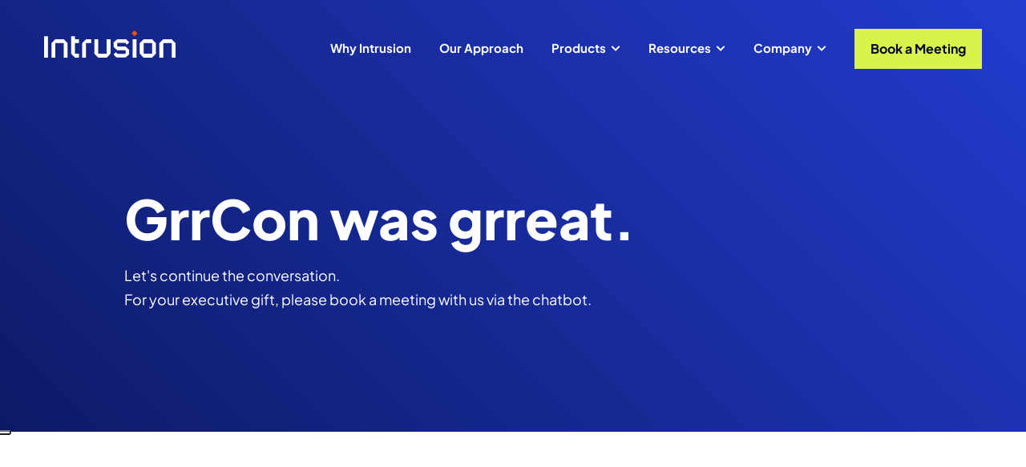

--- FILE ---
content_type: text/html; charset=UTF-8
request_url: https://www.intrusion.com/grrcon-2022-followup/
body_size: 5521
content:
<!DOCTYPE html><html lang="en"><head><meta charset="utf-8"><meta name="viewport" content="width=device-width, initial-scale=1.0"><link href="https://www.intrusion.com/wp-content/themes/wp-intrusion/assets/images/favicon.png" rel="shortcut icon">  <script>(function(w,d,s,l,i){w[l]=w[l]||[];w[l].push({'gtm.start':new Date().getTime(),event:'gtm.js'});var f=d.getElementsByTagName(s)[0],j=d.createElement(s),dl=l!='dataLayer'?'&l='+l:'';j.async=true;j.src='https://www.googletagmanager.com/gtm.js?id='+i+dl;f.parentNode.insertBefore(j,f);})(window,document,'script','dataLayer','GTM-KHMR5HK');</script> <meta name='robots' content='noindex, nofollow' /><link media="all" href="https://www.intrusion.com/wp-content/cache/autoptimize/css/autoptimize_153cb200e6ecc2267f0e298b07dd68b9.css" rel="stylesheet"><title>GrrCon follow-up - Intrusion</title><meta property="og:locale" content="en_US" /><meta property="og:type" content="article" /><meta property="og:title" content="GrrCon follow-up - Intrusion" /><meta property="og:url" content="https://www.intrusion.com/grrcon-2022-followup/" /><meta property="og:site_name" content="Intrusion" /><meta property="article:modified_time" content="2022-10-12T20:39:13+00:00" /><meta name="twitter:card" content="summary_large_image" /> <script type="application/ld+json" class="yoast-schema-graph">{"@context":"https://schema.org","@graph":[{"@type":"WebPage","@id":"https://www.intrusion.com/grrcon-2022-followup/","url":"https://www.intrusion.com/grrcon-2022-followup/","name":"GrrCon follow-up - Intrusion","isPartOf":{"@id":"https://intrusion.com/#website"},"datePublished":"2022-10-10T15:21:16+00:00","dateModified":"2022-10-12T20:39:13+00:00","breadcrumb":{"@id":"https://www.intrusion.com/grrcon-2022-followup/#breadcrumb"},"inLanguage":"en-US","potentialAction":[{"@type":"ReadAction","target":["https://www.intrusion.com/grrcon-2022-followup/"]}]},{"@type":"BreadcrumbList","@id":"https://www.intrusion.com/grrcon-2022-followup/#breadcrumb","itemListElement":[{"@type":"ListItem","position":1,"name":"Home","item":"https://www.intrusion.com/"},{"@type":"ListItem","position":2,"name":"GrrCon follow-up"}]},{"@type":"WebSite","@id":"https://intrusion.com/#website","url":"https://intrusion.com/","name":"Intrusion","description":"","publisher":{"@id":"https://intrusion.com/#organization"},"potentialAction":[{"@type":"SearchAction","target":{"@type":"EntryPoint","urlTemplate":"https://intrusion.com/?s={search_term_string}"},"query-input":{"@type":"PropertyValueSpecification","valueRequired":true,"valueName":"search_term_string"}}],"inLanguage":"en-US"},{"@type":"Organization","@id":"https://intrusion.com/#organization","name":"Intrusion Inc.","url":"https://intrusion.com/","logo":{"@type":"ImageObject","inLanguage":"en-US","@id":"https://intrusion.com/#/schema/logo/image/","url":"https://intrusion.com/wp-content/uploads/2022/08/intrusion-brand-icon.svg","contentUrl":"https://intrusion.com/wp-content/uploads/2022/08/intrusion-brand-icon.svg","width":1,"height":1,"caption":"Intrusion Inc."},"image":{"@id":"https://intrusion.com/#/schema/logo/image/"},"sameAs":["https://www.linkedin.com/company/intrusionshield/"]}]}</script> <link rel="icon" href="https://www.intrusion.com/wp-content/uploads/2022/06/cropped-favicon-32x32.png" sizes="32x32" /><link rel="icon" href="https://www.intrusion.com/wp-content/uploads/2022/06/cropped-favicon-192x192.png" sizes="192x192" /><link rel="apple-touch-icon" href="https://www.intrusion.com/wp-content/uploads/2022/06/cropped-favicon-180x180.png" /><meta name="msapplication-TileImage" content="https://www.intrusion.com/wp-content/uploads/2022/06/cropped-favicon-270x270.png" /><style id="wp-custom-css">#hs-book-meeting{margin-top:25px}</style></head><body class="b-body" data-js="0" data-loading="css fonts jquery" data-url="https://www.intrusion.com"> <script data-minification="/breeze-extra/">document.body.setAttribute('data-js','1');const scrollbarWidth=window.innerWidth-document.body.clientWidth;document.querySelector('html').style.setProperty('--scrollbar-width',scrollbarWidth+'px');</script> <input id="toggle-nav" type="checkbox" class="b-hidden" autocomplete="off"><div class="b-page "><header class="b-page-head"><div class="HEADER b-inverted"><div class="b-frame"><div class="wrapper"> <a class="logo" href="/" title="Intrusion"> <img src="https://www.intrusion.com/wp-content/themes/wp-intrusion/assets/images/intrusion.svg" alt="Intrusion" width="164" height="34"> </a><nav><ul><li data-focus-within data-item-id="378"> <a href="https://www.intrusion.com/why-intrusion/">Why Intrusion</a></li><li data-focus-within data-item-id="3799"> <a href="https://www.intrusion.com/applied-threat-intelligence/">Our Approach</a></li><li data-focus-within data-item-id="417"> <button class="a" tabindex="-1">Products</button><div class="dropdown"><ul><li><a href="https://www.intrusion.com/products/on-premise-network-protection/"> <span class="icon"><div class='b-img' style='width: 100%; aspect-ratio: 50/50;' data-type='fill' data-alignment='center'><div class='b-img-picture' ><img src='https://www.intrusion.com/wp-content/uploads/2022/07/icon-globe.svg' alt='' loading='lazy' data-size='svg: 50 x 50 (1kB)' role='presentation'></div></div> </span> <span class="title"> On-Premise Network Protection <svg width="25" height="12" viewBox="0 0 24 12" xmlns="http://www.w3.org/2000/svg"><path d="m18.356.856.09.077 4.524 4.5.014.014.053.06-.067-.074a.806.806 0 0 1 .236.567v.032a.805.805 0 0 1-.003.043L23.206 6a.804.804 0 0 1-.158.477l-.006.009a.804.804 0 0 1-.066.075l-.006.006-4.524 4.5a.8.8 0 0 1-1.206-1.045l.078-.09L20.467 6.8H1.594a.8.8 0 0 1-.1-1.594l.1-.006h18.873l-3.15-3.133a.8.8 0 0 1-1.041-.08Z" /></svg> </span> <span class="description">Block unknown or malicious connections with an on-premise appliance.</span> </a></li><li><a href="https://www.intrusion.com/products/cyber-threat-consulting/"> <span class="icon"><div class='b-img' style='width: 100%; aspect-ratio: 50/50;' data-type='fill' data-alignment='center'><div class='b-img-picture' ><img src='https://www.intrusion.com/wp-content/uploads/2022/07/icon-message.svg' alt='' loading='lazy' data-size='svg: 50 x 50 (2kB)' role='presentation'></div></div> </span> <span class="title"> Threat Hunting & Consulting <svg width="25" height="12" viewBox="0 0 24 12" xmlns="http://www.w3.org/2000/svg"><path d="m18.356.856.09.077 4.524 4.5.014.014.053.06-.067-.074a.806.806 0 0 1 .236.567v.032a.805.805 0 0 1-.003.043L23.206 6a.804.804 0 0 1-.158.477l-.006.009a.804.804 0 0 1-.066.075l-.006.006-4.524 4.5a.8.8 0 0 1-1.206-1.045l.078-.09L20.467 6.8H1.594a.8.8 0 0 1-.1-1.594l.1-.006h18.873l-3.15-3.133a.8.8 0 0 1-1.041-.08Z" /></svg> </span> <span class="description">In-depth network analysis, threat intelligence reporting, and strategic guidance.</span> </a></li><li><a href="https://www.intrusion.com/products/cloud-network-security/"> <span class="icon"><div class='b-img' style='width: 100%; aspect-ratio: 42/42;' data-type='fill' data-alignment='center'><div class='b-img-picture' ><img src='https://www.intrusion.com/wp-content/uploads/2022/09/icon-cloud.svg' alt='' loading='lazy' data-size='svg: 42 x 42 (4kB)' role='presentation'></div></div> </span> <span class="title"> Cloud Network Security <svg width="25" height="12" viewBox="0 0 24 12" xmlns="http://www.w3.org/2000/svg"><path d="m18.356.856.09.077 4.524 4.5.014.014.053.06-.067-.074a.806.806 0 0 1 .236.567v.032a.805.805 0 0 1-.003.043L23.206 6a.804.804 0 0 1-.158.477l-.006.009a.804.804 0 0 1-.066.075l-.006.006-4.524 4.5a.8.8 0 0 1-1.206-1.045l.078-.09L20.467 6.8H1.594a.8.8 0 0 1-.1-1.594l.1-.006h18.873l-3.15-3.133a.8.8 0 0 1-1.041-.08Z" /></svg> </span> <span class="description">Create a protective gateway between your virtual private cloud and the public internet.</span> </a></li><li><a href="https://www.intrusion.com/products/endpoint-protection/"> <span class="icon"><div class='b-img' style='width: 100%; aspect-ratio: 44/42;' data-type='fill' data-alignment='center'><div class='b-img-picture' ><img src='https://www.intrusion.com/wp-content/uploads/2022/09/icon-endpoint.svg' alt='' loading='lazy' data-size='svg: 44 x 42 (3kB)' role='presentation'></div></div> </span> <span class="title"> Endpoint Protection <svg width="25" height="12" viewBox="0 0 24 12" xmlns="http://www.w3.org/2000/svg"><path d="m18.356.856.09.077 4.524 4.5.014.014.053.06-.067-.074a.806.806 0 0 1 .236.567v.032a.805.805 0 0 1-.003.043L23.206 6a.804.804 0 0 1-.158.477l-.006.009a.804.804 0 0 1-.066.075l-.006.006-4.524 4.5a.8.8 0 0 1-1.206-1.045l.078-.09L20.467 6.8H1.594a.8.8 0 0 1-.1-1.594l.1-.006h18.873l-3.15-3.133a.8.8 0 0 1-1.041-.08Z" /></svg> </span> <span class="description">Enable safe connections and web browsing from any device, anywhere in the world.</span> </a></li></ul></div></li><li data-focus-within data-item-id="363"> <button class="a" tabindex="-1">Resources</button><div class="dropdown"><ul><li><a href="https://www.intrusion.com/resource-center/"> <span class="icon"><div class='b-img' style='width: 100%; aspect-ratio: 50/50;' data-type='fill' data-alignment='center'><div class='b-img-picture' ><img src='https://www.intrusion.com/wp-content/uploads/2022/07/icon-folder.svg' alt='' loading='lazy' data-size='svg: 50 x 50 (1kB)' role='presentation'></div></div> </span> <span class="title"> Resource Center <svg width="25" height="12" viewBox="0 0 24 12" xmlns="http://www.w3.org/2000/svg"><path d="m18.356.856.09.077 4.524 4.5.014.014.053.06-.067-.074a.806.806 0 0 1 .236.567v.032a.805.805 0 0 1-.003.043L23.206 6a.804.804 0 0 1-.158.477l-.006.009a.804.804 0 0 1-.066.075l-.006.006-4.524 4.5a.8.8 0 0 1-1.206-1.045l.078-.09L20.467 6.8H1.594a.8.8 0 0 1-.1-1.594l.1-.006h18.873l-3.15-3.133a.8.8 0 0 1-1.041-.08Z" /></svg> </span> <span class="description">Cyberattack trends, threat intelligence solutions, and everything in between.</span> </a></li><li><a href="https://www.intrusion.com/resource-center/media-center/"> <span class="icon"><div class='b-img' style='width: 100%; aspect-ratio: 50/50;' data-type='fill' data-alignment='center'><div class='b-img-picture' ><img src='https://www.intrusion.com/wp-content/uploads/2022/07/icon-video.svg' alt='' loading='lazy' data-size='svg: 50 x 50 (1kB)' role='presentation'></div></div> </span> <span class="title"> Media Center <svg width="25" height="12" viewBox="0 0 24 12" xmlns="http://www.w3.org/2000/svg"><path d="m18.356.856.09.077 4.524 4.5.014.014.053.06-.067-.074a.806.806 0 0 1 .236.567v.032a.805.805 0 0 1-.003.043L23.206 6a.804.804 0 0 1-.158.477l-.006.009a.804.804 0 0 1-.066.075l-.006.006-4.524 4.5a.8.8 0 0 1-1.206-1.045l.078-.09L20.467 6.8H1.594a.8.8 0 0 1-.1-1.594l.1-.006h18.873l-3.15-3.133a.8.8 0 0 1-1.041-.08Z" /></svg> </span> <span class="description">Watch, listen, and learn the latest happenings in cyberspace.</span> </a></li><li><a href="https://www.intrusion.com/reports/"> <span class="icon"> </span> <span class="title"> Research <svg width="25" height="12" viewBox="0 0 24 12" xmlns="http://www.w3.org/2000/svg"><path d="m18.356.856.09.077 4.524 4.5.014.014.053.06-.067-.074a.806.806 0 0 1 .236.567v.032a.805.805 0 0 1-.003.043L23.206 6a.804.804 0 0 1-.158.477l-.006.009a.804.804 0 0 1-.066.075l-.006.006-4.524 4.5a.8.8 0 0 1-1.206-1.045l.078-.09L20.467 6.8H1.594a.8.8 0 0 1-.1-1.594l.1-.006h18.873l-3.15-3.133a.8.8 0 0 1-1.041-.08Z" /></svg> </span> <span class="description"></span> </a></li><li><a href="https://www.intrusion.com/webinars/"> <span class="icon"> </span> <span class="title"> Webinars <svg width="25" height="12" viewBox="0 0 24 12" xmlns="http://www.w3.org/2000/svg"><path d="m18.356.856.09.077 4.524 4.5.014.014.053.06-.067-.074a.806.806 0 0 1 .236.567v.032a.805.805 0 0 1-.003.043L23.206 6a.804.804 0 0 1-.158.477l-.006.009a.804.804 0 0 1-.066.075l-.006.006-4.524 4.5a.8.8 0 0 1-1.206-1.045l.078-.09L20.467 6.8H1.594a.8.8 0 0 1-.1-1.594l.1-.006h18.873l-3.15-3.133a.8.8 0 0 1-1.041-.08Z" /></svg> </span> <span class="description"></span> </a></li><li><a href="https://www.intrusion.com/case-studies/healthcare/"> <span class="icon"> </span> <span class="title"> Case Study <svg width="25" height="12" viewBox="0 0 24 12" xmlns="http://www.w3.org/2000/svg"><path d="m18.356.856.09.077 4.524 4.5.014.014.053.06-.067-.074a.806.806 0 0 1 .236.567v.032a.805.805 0 0 1-.003.043L23.206 6a.804.804 0 0 1-.158.477l-.006.009a.804.804 0 0 1-.066.075l-.006.006-4.524 4.5a.8.8 0 0 1-1.206-1.045l.078-.09L20.467 6.8H1.594a.8.8 0 0 1-.1-1.594l.1-.006h18.873l-3.15-3.133a.8.8 0 0 1-1.041-.08Z" /></svg> </span> <span class="description"></span> </a></li><li class="secondary"> <a href="/blog/"> <span class="title"> Blog <svg width="25" height="12" viewBox="0 0 24 12" xmlns="http://www.w3.org/2000/svg"><path d="m18.356.856.09.077 4.524 4.5.014.014.053.06-.067-.074a.806.806 0 0 1 .236.567v.032a.805.805 0 0 1-.003.043L23.206 6a.804.804 0 0 1-.158.477l-.006.009a.804.804 0 0 1-.066.075l-.006.006-4.524 4.5a.8.8 0 0 1-1.206-1.045l.078-.09L20.467 6.8H1.594a.8.8 0 0 1-.1-1.594l.1-.006h18.873l-3.15-3.133a.8.8 0 0 1-1.041-.08Z" /></svg> </span> </a> <a href="https://www.intrusion.com/blog/why-traffic-sampling-is-your-biggest-vulnerability/">Why Traffic Sampling is Your Biggest Vulnerability</a> <a href="https://www.intrusion.com/blog/ransomware-strategies-for-prevention-and-recovery/">Ransomware Strategies for Prevention and Recovery</a> <a href="https://www.intrusion.com/blog/why-you-need-to-monitor-and-control-outbound-traffic/">Why You Need to Monitor and Control Outbound Traffic</a></li></ul></div></li><li data-focus-within data-item-id="418"> <button class="a" tabindex="-1">Company</button><div class="dropdown"><ul><li><a href="https://www.intrusion.com/company/about/"> <span class="icon"><div class='b-img' style='width: 100%; aspect-ratio: 50/50;' data-type='fill' data-alignment='center'><div class='b-img-picture' ><img src='https://www.intrusion.com/wp-content/uploads/2022/07/icon-info.svg' alt='' loading='lazy' data-size='svg: 50 x 50 (1kB)' role='presentation'></div></div> </span> <span class="title"> About <svg width="25" height="12" viewBox="0 0 24 12" xmlns="http://www.w3.org/2000/svg"><path d="m18.356.856.09.077 4.524 4.5.014.014.053.06-.067-.074a.806.806 0 0 1 .236.567v.032a.805.805 0 0 1-.003.043L23.206 6a.804.804 0 0 1-.158.477l-.006.009a.804.804 0 0 1-.066.075l-.006.006-4.524 4.5a.8.8 0 0 1-1.206-1.045l.078-.09L20.467 6.8H1.594a.8.8 0 0 1-.1-1.594l.1-.006h18.873l-3.15-3.133a.8.8 0 0 1-1.041-.08Z" /></svg> </span> <span class="description">The only platform to combine threat intelligence, identification, and automated response.</span> </a></li><li><a href="https://www.intrusion.com/company/become-a-partner/"> <span class="icon"><div class='b-img' style='width: 100%; aspect-ratio: 50/50;' data-type='fill' data-alignment='center'><div class='b-img-picture' ><img src='https://www.intrusion.com/wp-content/uploads/2022/07/icon-addition.svg' alt='' loading='lazy' data-size='svg: 50 x 50 (1kB)' role='presentation'></div></div> </span> <span class="title"> Become a Partner <svg width="25" height="12" viewBox="0 0 24 12" xmlns="http://www.w3.org/2000/svg"><path d="m18.356.856.09.077 4.524 4.5.014.014.053.06-.067-.074a.806.806 0 0 1 .236.567v.032a.805.805 0 0 1-.003.043L23.206 6a.804.804 0 0 1-.158.477l-.006.009a.804.804 0 0 1-.066.075l-.006.006-4.524 4.5a.8.8 0 0 1-1.206-1.045l.078-.09L20.467 6.8H1.594a.8.8 0 0 1-.1-1.594l.1-.006h18.873l-3.15-3.133a.8.8 0 0 1-1.041-.08Z" /></svg> </span> <span class="description">We partner with distributors, resellers, and managed security service providers.</span> </a></li><li><a href="https://www.intrusion.com/company/leadership/"> <span class="icon"><div class='b-img' style='width: 100%; aspect-ratio: 50/50;' data-type='fill' data-alignment='center'><div class='b-img-picture' ><img src='https://www.intrusion.com/wp-content/uploads/2022/07/icon-profile.svg' alt='' loading='lazy' data-size='svg: 50 x 50 (1kB)' role='presentation'></div></div> </span> <span class="title"> Leadership <svg width="25" height="12" viewBox="0 0 24 12" xmlns="http://www.w3.org/2000/svg"><path d="m18.356.856.09.077 4.524 4.5.014.014.053.06-.067-.074a.806.806 0 0 1 .236.567v.032a.805.805 0 0 1-.003.043L23.206 6a.804.804 0 0 1-.158.477l-.006.009a.804.804 0 0 1-.066.075l-.006.006-4.524 4.5a.8.8 0 0 1-1.206-1.045l.078-.09L20.467 6.8H1.594a.8.8 0 0 1-.1-1.594l.1-.006h18.873l-3.15-3.133a.8.8 0 0 1-1.041-.08Z" /></svg> </span> <span class="description">Meet our seasoned team of cybersecurity experts.</span> </a></li><li><a href="https://www.intrusion.com/company/locate-a-partner/"> <span class="icon"><div class='b-img' style='width: 100%; aspect-ratio: 50/50;' data-type='fill' data-alignment='center'><div class='b-img-picture' ><img src='https://www.intrusion.com/wp-content/uploads/2022/07/icon-pin.svg' alt='' loading='lazy' data-size='svg: 50 x 50 (2kB)' role='presentation'></div></div> </span> <span class="title"> Locate a Partner <svg width="25" height="12" viewBox="0 0 24 12" xmlns="http://www.w3.org/2000/svg"><path d="m18.356.856.09.077 4.524 4.5.014.014.053.06-.067-.074a.806.806 0 0 1 .236.567v.032a.805.805 0 0 1-.003.043L23.206 6a.804.804 0 0 1-.158.477l-.006.009a.804.804 0 0 1-.066.075l-.006.006-4.524 4.5a.8.8 0 0 1-1.206-1.045l.078-.09L20.467 6.8H1.594a.8.8 0 0 1-.1-1.594l.1-.006h18.873l-3.15-3.133a.8.8 0 0 1-1.041-.08Z" /></svg> </span> <span class="description">Find an authorized partner to implement Intrusion into your security architecture.</span> </a></li><li><a href="https://www.intrusion.com/company/careers/"> <span class="icon"><div class='b-img' style='width: 100%; aspect-ratio: 50/50;' data-type='fill' data-alignment='center'><div class='b-img-picture' ><img src='https://www.intrusion.com/wp-content/uploads/2022/07/icon-briefcase.svg' alt='' loading='lazy' data-size='svg: 50 x 50 (1kB)' role='presentation'></div></div> </span> <span class="title"> Careers <svg width="25" height="12" viewBox="0 0 24 12" xmlns="http://www.w3.org/2000/svg"><path d="m18.356.856.09.077 4.524 4.5.014.014.053.06-.067-.074a.806.806 0 0 1 .236.567v.032a.805.805 0 0 1-.003.043L23.206 6a.804.804 0 0 1-.158.477l-.006.009a.804.804 0 0 1-.066.075l-.006.006-4.524 4.5a.8.8 0 0 1-1.206-1.045l.078-.09L20.467 6.8H1.594a.8.8 0 0 1-.1-1.594l.1-.006h18.873l-3.15-3.133a.8.8 0 0 1-1.041-.08Z" /></svg> </span> <span class="description">Join a tight-knit team and build the next generation of cyber threat technology.</span> </a></li><li class="secondary"> <a href="https://ir.intrusion.com/overview/default.aspx">Investor Relations</a> <a href="https://ir.intrusion.com/news/default.aspx">News</a> <a href="https://www.intrusion.com/contact/">Contact</a> <a href="https://www.intrusion.com/support/">Support</a></li></ul></div></li><li><a class="b-button" href="/book-a-meeting/">Book a Meeting</a></li></ul></nav> <label for="toggle-nav" class="nav-trigger"></label></div></div></div></header><main class="b-page-body"><section id="block_54f46592317041501634c996771ce821" class="b-section b-inverted " data-style="blue-gradient" ><div class="b-frame"><div id="block_7a4c3d147f0536ac4d6fd133889bdeb0" class="CONTENT " data-style="" data-style2="" data-width="10" ><div class="container    "><h1>GrrCon was grreat.</h1><p>Let's continue the conversation.<br /> For your executive gift, please book a meeting with us via the chatbot.</p></div></div></div></section><section id="block_ebcbf7eb59093ecb4b9540b76f2e6efb" class="b-section  " data-style="" ><div class="b-frame"><div id="block_e9c13d4ba87410bb56dfac67cc91b09c" class="CONTENT " data-style="" data-style2="" data-width="10" data-empty><div class="container    "></div></div></div></section></main><footer class="b-page-foot"><div class="FOOTER b-inverted"><div class="b-frame"><div class="b-columns"><div class="b-column" data-width="2"><div class="logo-container"> <a class="logo" href="/" title="Intrusion"> <img src="https://www.intrusion.com/wp-content/themes/wp-intrusion/assets/images/intrusion.svg" alt="Intrusion" width="164" height="34"> </a></div><div class="buttons"> <a class="b-button get-started-button" href="/book-a-meeting/">Book a Meeting</a></div><div class="share"> <a href="https://twitter.com/IntrusionShield" target="_blank"> <svg width="26rem" height="26rem" viewBox="0 0 30 30"><path d="M10.5452 4.125L15.7232 11.0288L21.9431 4.125H25.6355L17.5348 13.3839L27 25.8775H19.5351L13.7936 18.3324L7.09365 25.8775H3.40134L11.9707 15.9629L3 4.28554V4.125H10.5452ZM22.6656 23.7103L9.46154 6.21196H7.25418L20.699 23.7103H22.6656Z"></path></svg> </a> <a href="https://www.linkedin.com/company/intrusionshield/" target="_blank"> <svg width="26rem" height="26rem" viewBox="0 0 30 30"><path d="M5.872 8.596c1.788 0 2.904-1.244 2.904-2.799C8.743 4.21 7.66 3 5.906 3 4.147 3 3 4.21 3 5.797c0 1.555 1.115 2.799 2.838 2.799h.034zM3.305 27V10.806h5.133V27H3.305zm7.975 0s.067-14.674 0-16.193h5.135v2.347h-.034c.675-1.106 1.89-2.728 4.66-2.728 3.378 0 5.912 2.315 5.912 7.288V27H21.82v-8.665c0-2.175-.743-3.66-2.6-3.66-1.42 0-2.265 1-2.635 1.969-.136.344-.17.828-.17 1.313V27H11.28z"></path></svg> </a> <a href="https://www.facebook.com/INTRUSIONShield/" target="_blank"> <svg width="26rem" height="26rem" viewBox="0 0 30 30"><path d="M17.33 28.6V16.009h4.235l.636-4.905h-4.872V7.97c0-1.42.393-2.388 2.438-2.388l2.605-.002V1.194c-.45-.06-1.998-.194-3.797-.194-3.756 0-6.327 2.287-6.327 6.487v3.617H8v4.905h4.248V28.6h5.081z"></path></svg> </a></div><div class="greatplacetowork"> <a href="https://www.greatplacetowork.com/certified-company/7049655" target="_blank"> <img src="https://www.intrusion.com/wp-content/uploads/2025/03/GPTW-2025.svg" alt="Great Place to Work badge" width="67" height="116"> </a></div></div><div class="b-column" data-width="2"></div><div class="b-column" data-width="8"><nav><ul><li> <span class='a'>Products</span><ul><li><a href='https://www.intrusion.com/products/on-premise-network-protection/' class="" target="">On-Premise Network Protection</a></li><li><a href='https://www.intrusion.com/products/cyber-threat-consulting/' class="" target="">Cyber Threat Consulting</a></li><li><a href='https://www.intrusion.com/products/cloud-network-security/' class="" target="">Cloud Network Security</a></li><li><a href='https://www.intrusion.com/products/endpoint-protection/' class="" target="">Endpoint Protection</a></li><li><a href='https://www.intrusion.com/why-intrusion/' class="heading" target="">Why Intrusion</a></li><li><a href='https://www.intrusion.com/applied-threat-intelligence/' class="heading" target="">Our Approach</a></li></ul></li><li> <span class='a'>Resources</span><ul><li><a href='https://www.intrusion.com/resource-center/' class="" target="">Resource Center</a></li><li><a href='https://www.intrusion.com/blog/' class="" target="">Blog</a></li><li><a href='https://www.intrusion.com/resource-center/media-center/' class="" target="">Media Center</a></li><li><a href='https://www.intrusion.com/reports/' class="" target="">Research</a></li><li><a href='https://www.intrusion.com/webinars/' class="" target="">Webinars</a></li><li><a href='https://www.intrusion.com/case-studies/healthcare/' class="" target="">Case Study</a></li></ul></li><li> <span class='a'>Company</span><ul><li><a href='https://www.intrusion.com/company/about/' class="" target="">About</a></li><li><a href='https://www.intrusion.com/company/leadership/' class="" target="">Leadership</a></li><li><a href='https://www.intrusion.com/company/careers/' class="" target="">Careers</a></li><li><a href='https://www.intrusion.com/company/become-a-partner/' class="" target="">Become a Partner</a></li><li><a href='https://www.intrusion.com/company/locate-a-partner/' class="" target="">Locate a Partner</a></li><li><a href='https://ir.intrusion.com/overview/default.aspx' class="" target="_blank">Investor Relations</a></li><li><a href='https://www.intrusion.com/contact/' class="" target="">Contact</a></li><li><a href='https://www.intrusion.com/support/' class="" target="">Support</a></li></ul></li></ul></nav></div></div><div class="legal"> <span class="copyright">&copy; 2026 Intrusion Inc, All rights reserved.</span> <a href="/privacy-policy/">Privacy Policy</a> | <a href="/cookie-policy/">Cookie Policy</a> | <a href="/terms-and-conditions/">Terms and Conditions</a></div></div></div></footer></div><div class="b-nav"><div class="b-nav-overlay"></div><div class="b-nav-wrapper"><div class="NAV b-inverted"><div class="b-frame"><nav><ul><li> <a href='https://www.intrusion.com/why-intrusion/' target="">Why Intrusion</a></li><li> <a href='https://www.intrusion.com/applied-threat-intelligence/' target="">Our Approach</a></li><li> <input id="toggle-nav-1578" type="checkbox" /> <label class="a" for="toggle-nav-1578">Products</label><ul style="max-height: 170rem;"><li><a href='https://www.intrusion.com/products/on-premise-network-protection/' target="">On-Premise Network Protection</a></li><li><a href='https://www.intrusion.com/products/cyber-threat-consulting/' target="">Cyber Threat Consulting</a></li><li><a href='https://www.intrusion.com/products/cloud-network-security/' target="">Cloud Network Security</a></li><li><a href='https://www.intrusion.com/products/endpoint-protection/' target="">Endpoint Protection</a></li></ul></li><li> <input id="toggle-nav-1581" type="checkbox" /> <label class="a" for="toggle-nav-1581">Resources</label><ul style="max-height: 250rem;"><li><a href='https://www.intrusion.com/resource-center/' target="">Resource Center</a></li><li><a href='https://www.intrusion.com/reports/' target="">Research</a></li><li><a href='https://www.intrusion.com/webinars/' target="">Webinars</a></li><li><a href='https://www.intrusion.com/case-studies/healthcare/' target="">Case Study</a></li><li><a href='https://www.intrusion.com/resource-center/media-center/' target="">Media Center</a></li><li><a href='https://www.intrusion.com/blog/' target="">Blog</a></li></ul></li><li> <input id="toggle-nav-1589" type="checkbox" /> <label class="a" for="toggle-nav-1589">Company</label><ul style="max-height: 370rem;"><li><a href='https://www.intrusion.com/company/about/' target="">About</a></li><li><a href='https://www.intrusion.com/company/leadership/' target="">Leadership</a></li><li><a href='https://www.intrusion.com/company/careers/' target="">Careers</a></li><li><a href='https://www.intrusion.com/company/become-a-partner/' target="">Become a Partner</a></li><li><a href='https://www.intrusion.com/company/locate-a-partner/' target="">Locate a Partner</a></li><li><a href='https://ir.intrusion.com/overview/default.aspx' target="_blank">Investor Relations</a></li><li><a href='https://www.intrusion.com/press-releases/' target="">Press Releases</a></li><li><a href='https://www.intrusion.com/contact/' target="">Contact</a></li><li><a href='https://www.intrusion.com/support/' target="">Support</a></li></ul></li><li><a class="b-button" href="/book-a-meeting/">Book a Meeting</a></li></ul></nav></div></div></div></div>  <script type="text/javascript" id="hs-script-loader" async defer src="//js.hs-scripts.com/40004722.js"></script> <div
 id="videobot"
 data-videobot-id="tSZuGLsP"
 data-sync="true"
></div> <script type="module" src="https://videobot.com/embed/videobot.mjs"></script> <script defer src="https://www.intrusion.com/wp-includes/js/jquery/jquery.min.js?ver=1" id="jquery-js"></script> <script id="acf-partners-view-script-js-extra">var ajax_object={"ajax_url":"https://www.intrusion.com/wp-admin/admin-ajax.php","nonce":"b28b902da2"};</script> <script id="acf-posts-view-script-js-extra">var ajax_object={"ajax_url":"https://www.intrusion.com/wp-admin/admin-ajax.php","nonce":"b28b902da2"};</script> <script defer src="https://www.intrusion.com/wp-content/cache/autoptimize/js/autoptimize_404590ce1af2bb936beda9979a4de234.js"></script></body></html>

--- FILE ---
content_type: text/css
request_url: https://www.intrusion.com/wp-content/cache/autoptimize/css/autoptimize_153cb200e6ecc2267f0e298b07dd68b9.css
body_size: 7019
content:
/*! Flickity v2.3.0
https://flickity.metafizzy.co
---------------------------------------------- */
.flickity-enabled{position:relative}.flickity-enabled:focus{outline:none}.flickity-viewport{overflow:hidden;position:relative;height:100%}.flickity-slider{position:absolute;width:100%;height:100%}.flickity-enabled.is-draggable{-webkit-tap-highlight-color:transparent;-webkit-user-select:none;-moz-user-select:none;-ms-user-select:none;user-select:none}.flickity-enabled.is-draggable .flickity-viewport{cursor:move;cursor:-webkit-grab;cursor:grab}.flickity-enabled.is-draggable .flickity-viewport.is-pointer-down{cursor:-webkit-grabbing;cursor:grabbing}.flickity-button{padding:0;z-index:1;position:absolute;border:none;color:var(--black);background:var(--black)}.flickity-button:hover{cursor:pointer}.flickity-button:focus{outline:none}.flickity-button:disabled{opacity:.25;cursor:auto;pointer-events:none}.flickity-button-icon{display:none;fill:currentColor}.flickity-enabled:not(.is-draggable) .flickity-button:disabled{display:none}.flickity-prev-next-button{bottom:-10rem;width:var(--s5);height:var(--s5)}.flickity-prev-next-button .flickity-button-icon{position:absolute;left:0;top:0;width:100%;height:100%}.flickity-prev-next-button.previous{left:var(--s3)}.flickity-prev-next-button.next{right:var(--s3)}.flickity-rtl .flickity-prev-next-button.previous{left:auto;right:0}.flickity-rtl .flickity-prev-next-button.next{right:auto;left:0}.flickity-page-dots{padding:0;margin:0;list-style:none;text-align:center;line-height:var(--s2);position:absolute;bottom:0;left:var(--s7);right:var(--s7)}.flickity-page-dots .dot{display:inline-block;width:var(--s2);height:var(--s2);margin:0 4rem;background:var(--black);border-radius:50%;opacity:.25;cursor:pointer}.flickity-enabled:not(.is-draggable) .flickity-page-dots{display:none}.flickity-rtl .flickity-page-dots{direction:rtl}.flickity-page-dots .dot.is-selected{opacity:1}@media (width <=960px){.flickity-prev-next-button{display:none}.flickity-page-dots{line-height:var(--s1);left:0;right:0}.flickity-page-dots .dot{width:var(--s1);height:var(--s1);margin:0 3rem}}
html{font-size:1px}@media (width <=1400px){html{font-size:.975px}}@media (width <=1360px){html{font-size:.95px}}@media (width <=1320px){html{font-size:.925px}}@media (width <=1280px){html{font-size:.9px}}@media (width <=1240px){html{font-size:.875px}}@media (width <=1200px){html{font-size:.85px}}@media (width <=1160px){html{font-size:.825px}}@media (width <=1120px){html{font-size:.8px}}@media (width <=1080px){html{font-size:.775px}}@media (width <=1040px){html{font-size:.75px}}@media (width <=1000px){html{font-size:.725px}}@media (width <=960px){html{font-size:1px}}@media (width>1920px){html{font-size:1.25px}}html{--blue:#223ccf;--dark-blue:#000425;--light-blue:#8bc3de;--green:#daf24c;--orange:#f35009;--purple:#5b1a93;--light:#ebede5;--black:#000;--white:#fff;--page-head-height:120rem;--page-head-height-compressed:80rem;--frame-width:1170rem}@media screen and (max-width:960px){html{--page-head-height:80rem;--page-head-height-compressed:80rem;--frame-width:480rem}}html{scroll-behavior:smooth;overflow-y:scroll;scroll-padding-top:200px;text-size-adjust:100%;-webkit-font-smoothing:antialiased;-webkit-tap-highlight-color:transparent}body{margin:0;font-family:'Plus Jakarta Sans',sans-serif;font-size:18rem;line-height:1.5;color:var(--black);background:var(--white);word-wrap:break-word}h1,h2,h3,h4,h5,h6{margin:1.25em 0 0;line-height:1.25;font-weight:800}h1,.b-h1{font-size:68rem}h2,.b-h2{font-size:54rem}h3,.b-h3{font-size:42rem}h4,.b-h4{font-size:28rem;font-weight:700}h5,.b-h5{font-size:20rem}h6,.b-h6{font-size:16rem;font-weight:700;text-transform:uppercase;margin-bottom:.75em}h1 a,h2 a,h3 a,h4 a,h5 a,h6 a{color:inherit}h1 em,h2 em,h3 em,h4 em,h5 em,h6 em{font-weight:800;font-style:normal;box-shadow:inset 0 -.3em 0 var(--green)}.b-text-large{font-size:22rem;font-weight:500}.b-text-small{font-size:16rem}.b-text-center{text-align:center}h6+*,.b-h6+*{margin-top:0}@media screen and (max-width:960px){html{scroll-padding-top:100px}body{font-size:16rem}h1,.b-h1{font-size:28rem}h2,.b-h2{font-size:24rem}h3,.b-h3{font-size:22rem}h4,.b-h4{font-size:20rem}h5,.b-h5{font-size:18rem}h6,.b-h6{font-size:16rem}.b-text-large{font-size:18rem}.b-text-small{font-size:14rem}.b-page h1 br,.b-page h2 br,.b-page h3 br,.b-page h4 br,.b-page h5 br,.b-page h6 br{display:none}}p{margin:.75em 0}ul,ol{margin:.75em 0;padding:0 0 0 1em}strong,b{font-weight:700}em,i{font-style:italic}img,svg{display:block;max-width:100%;height:auto;border:none}figure{max-width:100%;margin:40rem 0}figcaption{margin-top:10rem;font-size:10rem}blockquote{position:relative;background:#eee;margin:40rem 0;padding:40rem}hr{margin:40rem 0;padding:0;background:0 0;border:none;border-bottom:1px solid #ccc}table{margin:40rem 0;width:100%;border-spacing:0;border-collapse:collapse}table td{padding:5rem;border:1px solid #ccc;border-width:1px 0}iframe{width:100%;border:none;overflow:auto}nav ul{margin:0;padding:0;list-style:none}article,aside,footer,header,main,section{display:block}a{color:var(--blue);background-color:transparent;text-decoration:none;transition:color .25s}a:hover{color:var(--black)}a svg{fill:currentColor}.b-link{font-size:16rem;font-weight:700}.b-link:after{content:'';width:30rem;height:12rem;display:inline-block;vertical-align:middle;margin:-1.5rem 0 0;pointer-events:none}.b-link svg{width:24rem;height:12rem;display:inline-block;vertical-align:middle;margin:-1.5rem -30rem 0 6rem;pointer-events:none}.b-button{cursor:pointer;max-width:100%;vertical-align:middle;display:inline-block;box-sizing:border-box;color:var(--dark-blue);font-family:'Plus Jakarta Sans',sans-serif;font-weight:700;font-size:16rem;line-height:1.25;width:auto;padding:15rem 20rem;background:var(--green);border:none;border-radius:0;text-align:center;appearance:none;-webkit-appearance:none;-moz-appearance:none;transition:color .25s,background .25s,box-shadow .25s}.b-button:hover{color:var(--green);background:var(--dark-blue)}.b-button svg{width:40rem;height:20rem;display:inline-block;vertical-align:middle;margin:-2rem 0 0 8rem;pointer-events:none}*+p:last-child .b-button{margin-top:15rem}.b-button+.b-button{margin-left:20rem}.b-button.alt-outline{background-color:transparent;box-shadow:inset 0 0 0 2px var(--green);color:var(--dark-blue)}.b-button.alt-outline:hover{color:var(--dark-blue);background:var(--green);box-shadow:inset 0 0 0 2px var(--green)}.b-button.alt-blue{background-color:var(--blue);color:var(--white)}.b-button.alt-blue:hover{background:var(--green);color:var(--dark-blue)}.b-button.alt-dark{background-color:var(--dark-blue);color:var(--white)}.b-button.alt-dark:hover{background:var(--green);color:var(--dark-blue)}.b-button.alt-arrow:after{content:' ';width:48rem;height:20rem;display:inline-block;vertical-align:middle;margin:-2rem 0 0;pointer-events:none}.b-button.alt-arrow svg{margin-right:-48rem}.b-input,.b-textarea,.b-select{box-sizing:border-box;color:var(--black);font-family:inherit;font-size:16rem;line-height:50rem;height:50rem;width:100%;padding:0 15rem;background:var(--white);border:none;border-radius:0;transition:box-shadow .25s;appearance:none;-webkit-appearance:none;-moz-appearance:none}.b-textarea{display:block;line-height:1.5em;padding:7.5rem 15rem;height:160rem;resize:vertical}.b-select{cursor:pointer;padding-right:30rem;background:var(--white) url(//www.intrusion.com/wp-content/themes/wp-intrusion/assets/images/expand.svg) no-repeat right 10rem center/12rem 9rem}.b-select::-ms-expand{display:none}.b-input.alt-search{padding-left:48rem;background:var(--white) url(//www.intrusion.com/wp-content/themes/wp-intrusion/assets/images/search.svg) no-repeat 12rem center/24rem 24rem}.b-page{border-right:0 solid #fff;max-width:100%;min-width:320px;overflow:hidden;background:var(--white);box-shadow:0 0 0 100vh var(--dark-blue)}.b-page-head{position:absolute;z-index:2;top:0;left:0;right:0;height:var(--page-head-height);transition:height .25s}.b-page[data-scroll] .b-page-head{position:fixed;top:calc(var(--page-head-height-compressed) * -1);height:var(--page-head-height-compressed);transition:transform .25s}.b-page[data-scroll=up] .b-page-head{transform:translate(0,100%)}.b-page-body{position:relative;z-index:1}.b-page-body>.b-section:first-child{padding-top:80rem}.b-page-body>.b-section.alt-clear-nav:first-child{padding-top:0;margin-top:var(--page-head-height)}.b-page-body>.b-section[data-style=""]:not(.PFA,.PFA-FRONTPAGE):first-child{padding-top:0;border-top:var(--page-head-height) solid var(--dark-blue)}#toggle-nav:checked~.b-page[data-scroll] .b-page-head{transform:translate(0,100%)}@media screen and (max-width:960px){.b-page-body>.b-section:first-child{padding-top:60rem}}.b-columns{display:flex;flex-wrap:wrap;margin:-15rem}.b-column{padding:15rem;box-sizing:border-box;flex:0 0 auto;align-items:stretch}.b-column[data-width="1"]{width:8.3333333%}.b-column[data-width="2"]{width:16.666666%}.b-column[data-width="3"]{width:25%}.b-column[data-width="4"]{width:33.333333%}.b-column[data-width="5"]{width:41.666666%}.b-column[data-width="6"]{width:50%}.b-column[data-width="7"]{width:58.333333%}.b-column[data-width="8"]{width:66.666666%}.b-column[data-width="9"]{width:75%}.b-column[data-width="10"]{width:83.333333%}.b-column[data-width="11"]{width:91.666666%}.b-column[data-width="12"]{width:100%}.b-column[data-width="1/1"]{width:100%}.b-column[data-width="1/2"]{width:50%}.b-column[data-width="1/3"]{width:33.333333%}.b-column[data-width="1/4"]{width:25%}.b-column[data-width="1/5"]{width:20%}.b-column[data-width="1/6"]{width:16.666666%}.b-column[data-width="1/7"]{width:14.285714%}.b-column[data-width="1/8"]{width:12.5%}.b-column[data-width="1/9"]{width:11.111111%}.b-column[data-width="1/10"]{width:10.000%}.b-column[data-width="1/11"]{width:9.090909%}.b-column[data-width="1/12"]{width:8.3333333%}.b-columns.alt-tight{margin:-10rem}.b-columns.alt-tight .b-column{padding:10rem}.b-columns.alt-collapse{margin:0}.b-columns.alt-collapse .b-column{padding:0}.b-columns.alt-bottom{margin-bottom:-45rem}.b-columns.alt-bottom .b-column{padding-bottom:45rem}.b-columns.alt-center{justify-content:center}.b-columns.alt-middle{align-items:center}.b-columns.alt-flickity{overflow:hidden;justify-content:flex-start;flex-wrap:nowrap}.b-columns.alt-flickity.flickity-enabled{overflow:visible;display:block;margin-top:0;margin-bottom:0}.b-columns.alt-flickity.flickity-enabled .b-column{display:block;padding-top:0;padding-bottom:0}.b-columns.alt-flickity.flickity-enabled.alt-middle .b-column{display:flex;flex-direction:column;justify-content:center}@media screen and (min-width:961px){.b-columns.alt-loose{margin:-20rem}.b-columns.alt-loose .b-column{padding:20rem}}@media screen and (max-width:960px){.b-columns{margin:-10rem}.b-columns .b-column{padding:10rem}.b-column[data-width]{width:100%}.b-columns.alt-bottom{margin-bottom:-30rem}.b-columns.alt-bottom .b-column{padding-bottom:30rem}}.b-spacer{display:block;clear:both}.b-spacer[data-height=small]{height:30rem}.b-spacer[data-height=medium]{height:80rem}.b-spacer[data-height=large]{height:150rem}@media screen and (max-width:960px){.b-spacer[data-height=small],.b-spacer[data-height=medium]{height:40rem}.b-spacer[data-height=large]{height:60rem}}.custom-background{background-color:#000425}.b-inverted{color:var(--white)}.b-inverted h6,.b-inverted .b-h6{color:var(--green)}.b-inverted a{color:var(--green)}.b-inverted a:hover{color:var(--white)}.b-inverted .b-button{color:var(--dark-blue)}.b-inverted .b-button:hover{background:var(--white);color:var(--dark-blue)}.b-inverted .b-button.alt-outline{color:var(--white)}.b-inverted .b-button.alt-outline:hover{background:var(--green);color:var(--dark-blue)}.b-page .b-list{list-style:none;padding:0;margin:1.5em 0}.b-page .b-list>li{margin:.75em 0;background:url(//www.intrusion.com/wp-content/themes/wp-intrusion/assets/images/bullet-point.svg) no-repeat 0 .33em/0.8em .8em;padding-left:1.5em}.b-page .b-list>li:first-child{margin-top:0}.b-page .b-list>li:last-child{margin-bottom:0}h1:first-child,h2:first-child,h3:first-child,h4:first-child,h5:first-child,h6:first-child,p:first-child,ul:first-child,ol:first-child,li:first-child,hr:first-child,blockquote:first-child,table:first-child,iframe:first-child{margin-top:0 !important}h1:last-child,h2:last-child,h3:last-child,h4:last-child,h5:last-child,h6:last-child,p:last-child,ul:last-child,ol:last-child,li:last-child,hr:last-child,blockquote:last-child,table:last-child,iframe:last-child{margin-bottom:0 !important}.b-skip-links{z-index:3;position:absolute;top:var(--page-prehead-height);left:0;font-size:14rem;padding:var(--s1)}.b-skip-links a{pointer-events:none;opacity:0;transition:opacity .25s}.b-skip-links a:focus{opacity:1}@media (width <=960px){.b-skip-links{display:none}}.b-nav,.b-modal{display:flex;justify-content:center;align-items:center;pointer-events:none;overflow:hidden;position:fixed;z-index:4;top:0;right:0;bottom:0;left:0;opacity:0;visibility:hidden;transition:visibility 0s .25s,opacity .25s}.b-nav-overlay,.b-modal-overlay{position:absolute;top:0;right:0;bottom:0;left:0;background:var(--black);opacity:.8}.b-nav-wrapper,.b-modal-wrapper{width:fit-content;max-width:var(--frame-width);max-height:calc(100% - var(--page-head-height));overflow:auto;overflow-x:clip;scrollbar-width:none;transform:translate(0,80rem);transition:transform .25s}#toggle-nav:checked~.b-nav,.b-modal-open .b-modal{pointer-events:auto;opacity:1;visibility:visible;transition:visibility 0s 0s,opacity .25s}#toggle-nav:checked~.b-nav .b-nav-wrapper,.b-modal-open .b-modal .b-modal-wrapper{transform:translate(0,0)}.b-nav{top:var(--page-head-height);display:block}.b-nav-overlay{background:var(--dark-blue);opacity:1}.b-nav-wrapper{width:auto;max-width:100%;height:100%;max-height:100%}.b-modal-close{display:block;position:sticky;top:0;width:40rem;height:40rem;text-indent:-9999rem;background:url(//www.intrusion.com/wp-content/themes/wp-intrusion/assets/images/dismiss-dark.svg) no-repeat center/30rem 30rem;z-index:2;margin:0 0 -40rem auto;padding:0;border:none;appearance:none;cursor:pointer;-webkit-appearance:none;-moz-appearance:none}.b-modal .b-frame{width:var(--frame-width);padding:0}.b-page [data-modal-id]{display:none}@media (width <=960px){.b-modal-wrapper{width:calc(100% - 40rem)}#toggle-nav:checked~.b-page[data-scroll]~.b-nav{transition:visibility 0s .1s,opacity .25s .125s}#toggle-nav:checked~.b-page[data-scroll]~.b-nav .b-nav-wrapper{transition:transform .25s .125s}}.b-img{position:relative;pointer-events:none;margin:auto;container-type:size;container-name:image}.b-img img{display:block;width:100%;height:100%;pointer-events:auto;object-fit:cover;object-position:center;max-width:none}.b-img iframe{z-index:2}.b-img button{display:block;cursor:pointer;appearance:none;overflow:hidden;padding:0;margin:0;width:40rem;height:40rem;text-indent:-999rem;background:var(--black);border:none;font-size:100%;font-family:inherit;pointer-events:auto;z-index:2;position:absolute;bottom:10rem;left:10rem;opacity:0;transition:opacity .25s}.b-img button:focus,.b-img:hover button{opacity:1}.b-img-video video,.b-img-oembed iframe,.b-img-lottie dotlottie-player,.b-img-modal video,.b-img-modal iframe{display:block;position:relative;width:100%;height:100%;pointer-events:auto;object-fit:cover;object-position:center}.b-img-lottie,.b-img-video,.b-img-oembed{width:100%;height:100%;display:none}.b-img-video,.b-img-oembed{background:var(--black)}.b-img-modal{width:var(--frame-width);max-width:100%;background:var(--black)}.b-page .b-img[data-click],.b-page .b-img[data-modal]{pointer-events:auto;cursor:pointer}.b-img[data-click]:after,.b-img[data-modal]:after{content:'';position:absolute;top:50%;left:50%;width:40rem;height:40rem;border-radius:100%;background:var(--black);transform:translate(-50%,-50%)}.b-img-picture{position:absolute;top:0;right:0;bottom:0;left:0}.b-img-overlay{position:absolute;top:0;left:0;width:100%;height:100%;background-repeat:no-repeat;background-position:center;background-size:cover}.b-img-meta{z-index:3;position:relative;opacity:.25;width:0;height:0;display:none}.b-img-meta>span{display:inline-block;vertical-align:top;font-size:14rem;margin:4rem;background:var(--black);color:var(--white);padding:0 4rem;white-space:nowrap}.b-img-caption{font-size:14rem;margin-top:8rem;line-height:1.25}.b-img-container{margin:50rem 0}.b-img-container:first-child{margin-top:0 !important}.b-img-container:last-child{margin-bottom:0 !important}.b-img-picture[style*="%"] img{object-fit:contain}.b-img [data-modal-id]{display:none}.b-img[data-mobile]~.b-img{display:none}.b-img[data-type=fit] img,.b-img[data-type=fit] video,.b-img[data-type=fit] iframe,.b-img[data-type=fit] dotlottie-player{object-fit:contain}.b-img[data-type=fit] .b-img-overlay{background-size:contain}.b-img[data-alignment=top] img,.b-img[data-alignment=top] video,.b-img[data-alignment=top] iframe,.b-img[data-alignment=top] dotlottie-player{object-position:top}.b-img[data-alignment=top] .b-img-overlay{background-position:top}.b-img[data-alignment=right] img,.b-img[data-alignment=right] video,.b-img[data-alignment=right] iframe,.b-img[data-alignment=right] dotlottie-player{object-position:right}.b-img[data-alignment=right] .b-img-overlay{background-position:right}.b-img[data-alignment=bottom] img,.b-img[data-alignment=bottom] video,.b-img[data-alignment=bottom] iframe,.b-img[data-alignment=bottom] dotlottie-player{object-position:bottom}.b-img[data-alignment=bottom] .b-img-overlay{background-position:bottom}.b-img[data-alignment=left] img,.b-img[data-alignment=left] video,.b-img[data-alignment=left] iframe,.b-img[data-alignment=left] dotlottie-player{object-position:left}.b-img[data-alignment=left] .b-img-overlay{background-position:left}.b-img[data-alignment=left]{margin:0 auto 0 0}.b-img[data-alignment=right]{margin:0 0 0 auto}@media (width>960px){.b-body .b-img-lottie{display:block}.b-body .b-img-lottie+.b-img-picture{display:none}.b-body .b-img:not([data-click]) .b-img-video{display:block}.b-body .b-img:not([data-click]) .b-img-video+.b-img-picture{display:none}.b-body .b-img:not([data-click]) .b-img-oembed{display:block}.b-body .b-img:not([data-click]) .b-img-oembed+.b-img-picture{display:none}}@media (width <=960px){.b-img-container{margin:40rem 0}.b-img[data-mobile]{display:none}.b-img[data-mobile]~.b-img{display:block}}.b-img img[data-size]{position:absolute;top:0;left:0;display:none}.b-img img[data-size^=svg]{display:block}@media (resolution < 2dppx){@container image (width <=288px){.b-img img[data-size^=xxs]{display:block}}@container image (width>288px) and (width <=576px){.b-img img[data-size^=xs]{display:block}}@container image (width>576px) and (width <=864px){.b-img img[data-size^="s"]{display:block}}@container image (width>864px) and (width <=1152px){.b-img img[data-size^="m"]{display:block}}@container image (width>1152px) and (width <=1440px){.b-img img[data-size^="l"]{display:block}}@container image (width>1440px) and (width <=1728px){.b-img img[data-size^=xl]{display:block}}@container image (width>1728px){.b-img img[data-size^=xxl]{display:block}}}@media (resolution>=2dppx){@container image (width <=144px){.b-img img[data-size^=xxs]{display:block}}@container image (width>144px) and (width <=288px){.b-img img[data-size^=xs]{display:block}}@container image (width>288px) and (width <=576px){.b-img img[data-size^="s"]{display:block}}@container image (width>576px) and (width <=864px){.b-img img[data-size^="m"]{display:block}}@container image (width>864px) and (width <=1152px){.b-img img[data-size^="l"]{display:block}}@container image (width>1152px) and (width <=1440px){.b-img img[data-size^=xl]{display:block}}@container image (width>1440px){.b-img img[data-size^=xxl]{display:block}}}.b-disabled{opacity:.25 !important;pointer-events:none !important}.b-hidden{display:none !important}@media (width>960px){.b-desktop-hidden{display:none}}@media (width <=960px){.b-mobile-hidden{display:none}}.b-grid{position:fixed;top:0;left:0;right:0;height:0;z-index:99;pointer-events:none;display:none}.b-grid .b-frame{padding-top:0;padding-bottom:0}.b-grid .b-column:after{content:'';display:block;background:red;height:100vh;opacity:.05}@media (width <=960px){.b-grid{display:none}}#wp-admin-bar-dev-tools a:before{content:"\f177"}.b-body.alt-dev-tools #wp-admin-bar-dev-tools a:before{content:"\f530"}.b-body.alt-dev-tools .b-grid{display:block}.b-body.alt-dev-tools .b-img-meta{display:block}body#tinymce{padding:15rem}body .acf-fields a{color:#2271b1 !important}body .acf-fields a:hover{color:#0a4b78 !important}@media (width>960px){body#tinymce{padding:10rem}}
@font-face{font-family:'Plus Jakarta Sans';src:url(//www.intrusion.com/wp-content/themes/wp-intrusion/assets/fonts/PlusJakartaSans-Min.woff2);font-weight:200 800;font-display:swap}@font-face{font-family:'Roboto Slab';src:url(//www.intrusion.com/wp-content/themes/wp-intrusion/assets/fonts/RobotoSlab-Regular-Min.woff2);font-weight:400;font-display:swap}
.FOOTER{background:var(--dark-blue)}.FOOTER .b-frame{padding-top:80rem;padding-bottom:80rem}.FOOTER .logo{display:block;width:164rem;height:34rem}.FOOTER .buttons{margin:50rem 0}.FOOTER .share{display:flex;margin:50rem 0}.FOOTER .share a{display:inline;vertical-align:middle;color:var(--white);margin-right:25rem}.FOOTER .share a svg{width:18rem;height:18rem}.FOOTER .share a:hover{color:var(--green)}.FOOTER a{color:var(--white)}.FOOTER a:hover{color:var(--green)}.FOOTER nav{font-size:16rem}.FOOTER nav>ul{padding-left:80rem;display:flex;justify-content:space-between}.FOOTER nav li li:not(:first-child){margin-top:15rem}.FOOTER nav .a{display:block;font-size:22rem;font-weight:800;margin-bottom:30rem}.FOOTER nav .heading{display:block;font-size:22rem;font-weight:800;margin-top:30rem}.FOOTER .legal{position:relative;font-size:14rem;opacity:.6;border-top:1px solid rgba(255,255,255,.2);padding-top:20rem;margin-top:50rem;text-align:center}.FOOTER .legal a{padding:0 10rem}.FOOTER .copyright{position:absolute;top:20rem;left:0}@media screen and (max-width:960px){.FOOTER .b-frame{padding-top:20rem;padding-bottom:20rem}.FOOTER .b-columns{display:none}.FOOTER .legal{padding-top:0;margin-top:0;border-top:none}.FOOTER .copyright{position:static;display:block;border-bottom:1px solid rgba(255,255,255,.3);padding-bottom:10rem;margin-bottom:10rem}}.NAV .b-frame{padding-top:0;padding-bottom:0}.NAV nav input{display:none}.NAV nav .a{color:var(--white);cursor:pointer}.NAV nav .a:after{content:"";display:inline-block;vertical-align:middle;width:14rem;height:14rem;background:url(//www.intrusion.com/wp-content/themes/wp-intrusion/assets/styles/../images/expand-light.svg) no-repeat center;margin:-2rem 0 0 6rem}.NAV nav a:not(.b-button){color:var(--white);text-decoration:none}.NAV nav a:not(.b-button):hover{color:var(--green)}.NAV nav .b-button{width:100%}.NAV nav>ul>li{position:relative;padding:20rem 0;font-size:16rem;line-height:1.25;font-weight:800;margin:0}.NAV nav ul ul{overflow:hidden;transition:max-height .25s}.NAV nav ul ul>li{padding:10rem 0;font-weight:400}.NAV nav ul ul>li:first-child{padding-top:20rem}.NAV nav input:not(:checked)~ul{max-height:0 !important}.NAV nav input:checked~.a:after{transform:scaleY(-1)}
.HEADER{height:100%;transition:background .25s}.HEADER .b-frame{padding-top:0;padding-bottom:0;height:100%}.HEADER .wrapper{position:relative;display:flex;align-items:center;justify-content:space-between;height:100%}.HEADER .a,.HEADER a{position:relative;z-index:1}.HEADER .logo{text-indent:-9999rem;flex:0 0 auto;width:164rem;height:34rem;margin-top:-10rem}.HEADER .nav-trigger{display:none;flex:0 0 auto;width:40rem;height:40rem;background:url(//www.intrusion.com/wp-content/themes/wp-intrusion/assets/styles/../images/menu.svg) no-repeat center/100%;text-indent:-9999rem;cursor:pointer}.HEADER .a{display:inline;color:var(--white);cursor:pointer;appearance:none;overflow:hidden;padding:0;margin:0;background:0 0;border:none;font:inherit}.HEADER .a:after{content:"";display:inline-block;vertical-align:middle;width:12rem;height:9rem;background:url(//www.intrusion.com/wp-content/themes/wp-intrusion/assets/styles/../images/expand-light.svg) no-repeat center/100%;margin:-2rem 0 0 6rem}.HEADER li[data-focus-within=true]>.a:after,.HEADER li:focus-within>.a:after{transform:scaleY(-1)}.HEADER nav a:not(.b-button){color:var(--white);text-decoration:none}.HEADER nav a:not(.b-button):hover{color:var(--green)}.HEADER nav>ul{display:flex;align-items:center;justify-content:flex-end}.HEADER nav>ul>li{flex:0 0 auto;margin:0 0 0 35rem;font-size:15rem;line-height:50rem;font-weight:700}.HEADER nav img{pointer-events:none !important}.HEADER .dropdown{position:absolute;top:100%;left:0;width:100%;pointer-events:none}.HEADER li[data-focus-within=true] .dropdown,.HEADER li:focus-within .dropdown{pointer-events:auto}.HEADER .dropdown>ul{padding:50rem 50rem 20rem;background:var(--dark-blue);transform:translate(0,40rem);opacity:0;display:flex;flex-wrap:wrap;align-content:flex-start;transition:transform .25s,opacity .25s}.HEADER .dropdown>ul>li{width:50%}.HEADER .dropdown>ul>li>a{display:block;position:relative;min-height:50rem;padding:0 30rem 0 60rem;margin-bottom:30rem}.HEADER .dropdown>ul>li>a>.icon{position:absolute;top:0;left:0;width:40rem;height:40rem}.HEADER .dropdown>ul>li>a>.title{display:block;font-size:20rem;font-weight:800;margin-bottom:10rem;line-height:1.25}.HEADER .dropdown>ul>li>a>.title>svg{width:24rem;height:12rem;display:inline-block;vertical-align:middle;margin:-1.5rem 0 0 6rem}.HEADER .dropdown>ul>li>a>.description{display:block;font-weight:400;line-height:1.5}.HEADER li[data-focus-within=true] .dropdown>ul,.HEADER li:focus-within .dropdown>ul{transform:translate(0,0);opacity:1}.HEADER li[data-item-id="363"] .dropdown ul,.HEADER li[data-item-id="418"] .dropdown ul{padding-right:420rem}.HEADER .dropdown .secondary{position:absolute;top:0;right:0;width:33.33%;height:100%;background:#0d1130;box-sizing:border-box;padding:50rem}.HEADER .dropdown .secondary a{display:block;border-bottom:1px solid #30344d;padding:0 0 15rem;margin:0 0 15rem;min-height:0;line-height:1.5}.HEADER .dropdown .secondary a:last-child{border-bottom:none;padding-bottom:0;margin-bottom:0}.HEADER li[data-item-id="363"] .dropdown ul{padding-bottom:50rem}.HEADER li[data-item-id="363"] .dropdown li:nth-child(n+3):not(.secondary){width:100%}.HEADER li[data-item-id="363"] .dropdown li:nth-child(n+3):not(.secondary) a{border-top:1px solid #30344d;padding:10rem 0 0;margin:10rem 0 0 60rem;min-height:0;line-height:1.5;width:260rem}.HEADER li[data-item-id="363"] .dropdown ul:after{content:'';position:absolute;left:400rem;bottom:50rem;width:330rem;height:160rem;background:url('/wp-content/uploads/2022/07/media-center.webp') no-repeat center/cover}.b-page[data-scroll] .HEADER{background:var(--dark-blue)}#toggle-nav:checked~.b-page .HEADER{background:var(--dark-blue)}#toggle-nav:checked~.b-page .HEADER .nav-trigger{background:url(//www.intrusion.com/wp-content/themes/wp-intrusion/assets/styles/../images/dismiss.svg) no-repeat center/100%}#toggle-nav:checked~.b-page .HEADER .nav-trigger{display:block}#toggle-nav:checked~.b-page .HEADER nav{display:none}@media (width <=960px){.HEADER .nav-trigger{display:block}.HEADER nav{display:none}}
.b-frame{max-width:var(--frame-width);margin:0 auto;padding:150rem 40rem}.no-pad-top .b-frame{padding-top:0}.no-pad-bottom .b-frame{padding-bottom:0}.b-section.alt-collapse .b-frame{padding-top:0;padding-bottom:0}.b-section.alt-collapse-top .b-frame{padding-top:0}.b-section.alt-collapse-bottom .b-frame{padding-bottom:0}.b-section[data-style=light]{background:var(--light)}.b-section[data-style=dark-blue]{background:var(--dark-blue)}.b-section[data-style=blue-gradient]{background:linear-gradient(225deg,var(--blue),#0d1a66)}.b-section[data-style=green]{background:var(--green)}.b-section[data-style=dark-blue-radial]{background-image:radial-gradient(circle at 50% -15%,#223ccf 0%,#000425 60%)}.b-page .b-section.alt-overlap .b-frame{padding-bottom:300rem}.b-page .b-section.alt-overlap+.b-section .b-frame{padding-top:0;margin-top:-150rem}.b-section.alt-cta{position:relative}.b-section.alt-cta .b-frame{position:relative}.b-section.alt-cta .b-cta-deco{pointer-events:none}.b-section.alt-cta:before{content:"";position:absolute;bottom:100%;left:-100rem;border:100rem solid transparent;border-bottom-color:#11217f}.b-page-body.alt-custom-landing-page .b-section.alt-cta .b-cta-deco{display:none}.b-section.alt-cta .b-cta-deco:after{content:"";z-index:1;position:absolute;top:100%;right:-340rem;width:250rem;height:300rem;background:var(--dark-blue)}.b-section.alt-cta .b-cta-deco-left{position:absolute;width:214rem;height:927rem;left:-327rem;bottom:-596rem;background:url(//www.intrusion.com/wp-content/themes/wp-intrusion/blocks/section/images/cta-deco-left.svg) no-repeat top center/100% auto}.b-section.alt-cta .b-cta-deco-right{position:absolute;width:215rem;height:783rem;right:-326rem;top:-232rem;background:url(//www.intrusion.com/wp-content/themes/wp-intrusion/blocks/section/images/cta-deco-right.svg) no-repeat top center/100% auto}@media screen and (min-width:1920px){.b-section.alt-cta:before{top:-98%}}.b-section.alt-head{position:relative}.b-section.alt-head .b-frame{position:relative}.b-section.alt-head:before{content:"";position:absolute;bottom:0;left:-100rem;border:100rem solid transparent;border-bottom-color:var(--white)}.b-section.alt-head .b-frame:after{content:"";position:absolute;bottom:-218rem;right:-331rem;width:329rem;height:969rem;background:no-repeat url(//www.intrusion.com/wp-content/themes/wp-intrusion/blocks/section/images/head-deco-right.svg) center/100% auto}.b-section[data-style=floating]+.b-section{padding-top:150rem;margin-top:-150rem}.b-section[data-style=floating][data-bg=light]{background:var(--light)}.b-section[data-style=floating][data-bg=dark-blue]{background:var(--dark-blue)}.b-section[data-style=floating][data-bg=blue-gradient]{background:linear-gradient(225deg,var(--blue),#0d1a66)}.b-section[data-style=floating][data-bg=green]{background:var(--green)}.b-section[data-style=floating][data-bg=dark-blue-radial]{background-image:radial-gradient(circle at 50% -20%,#223ccf 0%,#000425 60%)}@media screen and (min-width:476px){.b-section[data-style=floating] .b-frame{padding-top:0;padding-bottom:0}}@media screen and (max-width:475px){.b-section[data-style=floating]+.b-section{padding-top:130rem;margin-top:-190rem}}.b-section.alt-notch{position:relative}.b-section.alt-notch:before{content:"";position:absolute;top:-198rem;left:-100rem;border:100rem solid transparent;border-bottom-color:var(--white)}.b-section[data-style=light].alt-notch:before{border-bottom-color:var(--light)}.b-section[data-style=dark-blue].alt-notch:before{border-bottom-color:var(--dark-blue)}.b-section[data-style=blue-gradient].alt-notch:before{border-bottom-color:#11217f}.b-section[data-style=green].alt-notch:before{border-bottom-color:var(--green)}@media screen and (min-width:961px){.b-page .b-section.alt-tight .b-frame{padding-top:80rem;padding-bottom:80rem}.b-page .b-section.alt-tight-top .b-frame{padding-top:80rem}.b-page .b-section.alt-tight-bottom .b-frame{padding-bottom:80rem}.b-page .b-section.alt-overlap.alt-tight .b-frame{padding-bottom:160rem}.b-page .b-section.alt-overlap.alt-tight+.b-section .b-frame{margin-top:-80rem}}@media screen and (max-width:960px){.b-frame{padding:60rem 20rem}.b-page .b-section.alt-overlap .b-frame{padding-bottom:120rem}.b-page .b-section.alt-overlap+.b-section .b-frame{padding-top:0;margin-top:-60rem}.b-section.alt-cta:before{display:none}.b-section.alt-cta .b-cta-deco{display:none}.b-section.alt-head:before{display:none}.b-section.alt-head .b-frame:before,.b-section.alt-head .b-frame:after{display:none}.b-section.alt-notice .b-frame:before{display:none}.b-section.alt-notch:before{display:none}}
.CONTENT .container{max-width:970rem;margin:0 auto}.CONTENT .container.alt-centered{text-align:center}.CONTENT[data-width="12"] .container{max-width:100%}.CONTENT[data-width="10"] .container{max-width:970rem}.CONTENT[data-width="8"] .container{max-width:770rem}.CONTENT[data-width="6"] .container{max-width:570rem}.CONTENT[data-style=heading] .container:not(.alt-centered){margin-left:0}.CONTENT[data-style=post] .container{margin-left:0;max-width:770rem}.CONTENT.alt-left .container{margin-left:0}.CONTENT .container p{line-height:1.7}@media screen and (min-width:961px){.CONTENT[data-style=post] .container h1{font-size:40rem}.CONTENT[data-style=post] .container h2{font-size:36rem}.CONTENT[data-style=post] .container h3{font-size:32rem}}@media screen and (max-width:960px){.CONTENT[data-style=heading] .container{text-align:left}.CONTENT[data-style=heading] .container br{display:none}.b-section.alt-cta .CONTENT .container{text-align:center !important}.CONTENT .container.alt-centered.alt-left-mobile{text-align:left}}.CONTENT[data-style=framed]{position:relative}.CONTENT[data-style=framed][data-style2="white"]{background-color:var(--white);color:var(--black);padding:115rem 95rem 140rem;margin:0 50rem}.CONTENT[data-style=framed][data-style2="white"] .container h2{text-align:center;margin-bottom:30rem}.CONTENT[data-style=framed][data-style2="white"] .container p{line-height:2.25}.CONTENT[data-style=framed][data-style2="white"]:before{content:"";position:absolute;bottom:-1rem;left:-100rem;border:100rem solid transparent}.b-section[data-style=light] .CONTENT[data-style=framed][data-style2="white"]:before{border-bottom-color:var(--light)}.b-section[data-style=dark-blue] .CONTENT[data-style=framed][data-style2="white"]:before{border-bottom-color:var(--dark-blue)}.b-section[data-style=blue-gradient] .CONTENT[data-style=framed][data-style2="white"]:before{border-bottom-color:#11217f}.b-section[data-style=green] .CONTENT[data-style=framed][data-style2="white"]:before{border-bottom-color:var(--green)}.b-section[data-style=dark-blue-radial] .CONTENT[data-style=framed][data-style2="white"]:before{border-bottom-color:var(--dark-blue)}.CONTENT[data-style=framed][data-style2="blue-gradient"]{background-image:linear-gradient(250deg,#223ccf 0%,#0d1a66 100%);color:var(--white);padding:70rem 150rem 70rem 70rem}.CONTENT[data-style=framed][data-style2="blue-gradient"]:before{content:"";position:absolute;top:-1rem;right:-100rem;border:100rem solid transparent}.b-section[data-style=light] .CONTENT[data-style=framed][data-style2="blue-gradient"]:before{border-top-color:var(--light)}.b-section[data-style=dark-blue] .CONTENT[data-style=framed][data-style2="blue-gradient"]:before{border-top-color:var(--dark-blue)}.b-section[data-style=blue-gradient] .CONTENT[data-style=framed][data-style2="blue-gradient"]:before{border-top-color:var(--blue)}.b-section[data-style=green] .CONTENT[data-style=framed][data-style2="blue-gradient"]:before{border-top-color:var(--green)}.b-section[data-style=dark-blue-radial] .CONTENT[data-style=framed][data-style2="blue-gradient"]:before{border-top-color:var(--dark-blue)}.b-section[data-style=floating][data-bg=light] .CONTENT[data-style=framed][data-style2="blue-gradient"]:before{border-top-color:var(--light)}.b-section[data-style=floating][data-bg=dark-blue] .CONTENT[data-style=framed][data-style2="blue-gradient"]:before{border-top-color:var(--dark-blue)}.b-section[data-style=floating][data-bg=blue-gradient] .CONTENT[data-style=framed][data-style2="blue-gradient"]:before{border-top-color:var(--blue)}.b-section[data-style=floating][data-bg=green] .CONTENT[data-style=framed][data-style2="blue-gradient"]:before{border-top-color:var(--green)}.b-section[data-style=floating][data-bg=dark-blue-radial] .CONTENT[data-style=framed][data-style2="blue-gradient"]:before{border-top-color:var(--dark-blue)}@media screen and (max-width:960px){.CONTENT[data-style=framed][data-style2="white"]{padding:50rem 40rem 100rem 55rem}.CONTENT[data-style=framed][data-style2="blue-gradient"]{padding:50rem 60rem 40rem 40rem}}@media screen and (max-width:475px){.CONTENT[data-style=framed][data-style2="white"],.CONTENT[data-style=framed][data-style2="blue-gradient"]{padding:40rem 30rem;margin:0}.CONTENT[data-style=framed][data-style2="white"]:before,.CONTENT[data-style=framed][data-style2="blue-gradient"]:before{display:none}}.alt-ati{position:relative;z-index:2}

--- FILE ---
content_type: image/svg+xml
request_url: https://www.intrusion.com/wp-content/uploads/2022/07/icon-info.svg
body_size: 1244
content:
<?xml version="1.0" encoding="UTF-8"?>
<svg width="50px" height="50px" viewBox="0 0 50 50" version="1.1" xmlns="http://www.w3.org/2000/svg" xmlns:xlink="http://www.w3.org/1999/xlink">
    <title>icon-info</title>
    <g id="icon-info" stroke="none" stroke-width="1" fill="none" fill-rule="evenodd">
        <g id="globe" transform="translate(2.500000, 2.500000)">
            <path d="M22.5,1.5 C28.2989899,1.5 33.5489899,3.85050506 37.3492424,7.6507576 C41.1494949,11.4510101 43.5,16.7010101 43.5,22.5 C43.5,28.2989899 41.1494949,33.5489899 37.3492424,37.3492424 C33.5489899,41.1494949 28.2989899,43.5 22.5,43.5 C16.7010101,43.5 11.4510101,41.1494949 7.6507576,37.3492424 C3.85050506,33.5489899 1.5,28.2989899 1.5,22.5 C1.5,16.7010101 3.85050506,11.4510101 7.6507576,7.6507576 C11.4510101,3.85050506 16.7010101,1.5 22.5,1.5 Z" id="Rectangle-Copy" stroke="#DAF24C" stroke-width="3"></path>
            <g id="i" transform="translate(19.636364, 10.636364)" fill="#DAF24C" fill-rule="nonzero">
                <path d="M0,22.9090909 L0,6.11934106 L4.90909091,6.11934106 L4.90909091,22.9090909 L0,22.9090909 Z M0,4.61256864 L0,0 L4.90909091,0 L4.90909091,4.61256864 L0,4.61256864 Z" id="Shape"></path>
            </g>
        </g>
    </g>
</svg>

--- FILE ---
content_type: image/svg+xml
request_url: https://www.intrusion.com/wp-content/uploads/2022/07/icon-addition.svg
body_size: 1276
content:
<?xml version="1.0" encoding="UTF-8"?>
<svg width="50px" height="50px" viewBox="0 0 50 50" version="1.1" xmlns="http://www.w3.org/2000/svg" xmlns:xlink="http://www.w3.org/1999/xlink">
    <title>icon-addition</title>
    <g id="icon-addition" stroke="none" stroke-width="1" fill="none" fill-rule="evenodd">
        <g id="globe" transform="translate(2.500000, 2.500000)" stroke="#DAF24C" stroke-width="3">
            <path d="M22.5,1.5 C28.2989899,1.5 33.5489899,3.85050506 37.3492424,7.6507576 C41.1494949,11.4510101 43.5,16.7010101 43.5,22.5 C43.5,28.2989899 41.1494949,33.5489899 37.3492424,37.3492424 C33.5489899,41.1494949 28.2989899,43.5 22.5,43.5 C16.7010101,43.5 11.4510101,41.1494949 7.6507576,37.3492424 C3.85050506,33.5489899 1.5,28.2989899 1.5,22.5 C1.5,16.7010101 3.85050506,11.4510101 7.6507576,7.6507576 C11.4510101,3.85050506 16.7010101,1.5 22.5,1.5 Z" id="Rectangle-Copy"></path>
            <g id="Group-18" transform="translate(13.909091, 13.909091)" stroke-linecap="round" stroke-linejoin="round">
                <line x1="8.59090909" y1="0" x2="8.59090909" y2="17.1818182" id="Path-7"></line>
                <line x1="17.1818182" y1="8.59090909" x2="1.61979521e-12" y2="8.59090909" id="Path-7-Copy"></line>
            </g>
        </g>
    </g>
</svg>

--- FILE ---
content_type: image/svg+xml
request_url: https://www.intrusion.com/wp-content/uploads/2022/07/icon-pin.svg
body_size: 1624
content:
<?xml version="1.0" encoding="UTF-8"?>
<svg width="50px" height="50px" viewBox="0 0 50 50" version="1.1" xmlns="http://www.w3.org/2000/svg" xmlns:xlink="http://www.w3.org/1999/xlink">
    <title>icon-pin</title>
    <g id="icon-pin" stroke="none" stroke-width="1" fill="none" fill-rule="evenodd">
        <path d="M29.898015,2.14173806 C33.2867173,2.99856269 36.2124513,4.65639537 38.6876528,7.11792197 C41.1612373,9.57784047 42.8277046,12.4852711 43.6856272,15.8411376 C44.5470322,19.0966204 44.5470322,22.3398437 43.6887996,25.5831309 C42.8675763,28.7952419 41.3066713,31.5815208 38.9992199,33.9587052 L38.6645047,34.2955219 L25.0000005,47.8845327 L11.3293333,34.2894258 C8.84367647,31.8459159 7.17153726,28.9481992 6.31437587,25.595325 C5.45296682,22.3398431 5.45296682,19.096621 6.31120337,15.853335 C7.17230291,12.4852721 8.83876814,9.57784061 11.3123511,7.11792151 C13.7875503,4.65639511 16.7132841,2.99856267 20.0899019,2.14484748 C23.3673521,1.28718494 26.6326513,1.28718494 29.898015,2.14173806 Z M25.0000017,14.6141805 C23.325495,14.6141805 21.8839701,15.2098671 20.6783951,16.4087815 C19.4695325,17.6109654 18.8703725,19.048854 18.8703725,20.718232 C18.8703725,22.3876101 19.4695325,23.8254987 20.6783951,25.0276826 C21.8839701,26.226597 23.325495,26.8222836 25.0000017,26.8222836 C26.6745085,26.8222836 28.1160334,26.226597 29.3216084,25.0276826 C30.530471,23.8254987 31.129631,22.3876101 31.129631,20.718232 C31.129631,19.048854 30.530471,17.6109654 29.3216084,16.4087815 C28.1160334,15.2098671 26.6745085,14.6141805 25.0000017,14.6141805 Z" id="Fill-1" stroke="#DAF24C" stroke-width="3"></path>
    </g>
</svg>

--- FILE ---
content_type: image/svg+xml
request_url: https://www.intrusion.com/wp-content/themes/wp-intrusion/assets/images/intrusion.svg
body_size: 3137
content:
<?xml version="1.0" encoding="UTF-8"?>
<svg width="164px" height="34px" viewBox="0 0 164 34" version="1.1" xmlns="http://www.w3.org/2000/svg" xmlns:xlink="http://www.w3.org/1999/xlink">
    <title>intrusion</title>
    <g id="intrusion" stroke="none" stroke-width="1" fill="none" fill-rule="evenodd">
        <polygon id="Fill-26" fill="#FFFFFF" points="148.684582 10.9103443 143.85359 15.8647737 143.85359 29.0613179 143.85359 33.9999392 148.684582 33.9999392 148.684582 15.8647737 159.184816 15.8647737 159.184816 29.0613179 159.184816 33.9999392 164.0002 33.9999392 164.0002 15.8647737 159.184816 10.9103443"></polygon>
        <polygon id="Fill-28" fill="#FFFFFF" points="14.0412343 10.9103443 9.21044219 15.8647737 9.21044219 29.0613179 9.21044219 33.9999392 14.0412343 33.9999392 14.0412343 15.8647737 24.5416687 15.8647737 24.5416687 29.0613179 24.5416687 33.9999392 29.3568525 33.9999392 29.3568525 29.1075263 29.3568525 15.8647737 24.5416687 10.9103443"></polygon>
        <polygon id="Fill-29" fill="#F35009" points="112.919791 0 109.337069 3.62877604 112.919791 7.25694407 116.502914 3.62877604"></polygon>
        <path d="M124.19264,10.9103443 L119.361648,15.8647737 L119.361648,29.0613179 L124.19264,33.9999392 L134.692874,33.9999392 L139.508258,29.1075263 L139.508258,15.8647737 L134.692874,10.9103443 L124.19264,10.9103443 Z M124.19264,15.8647737 L134.692874,15.8647737 L134.692874,29.0613179 L124.19264,29.0613179 L124.19264,15.8647737 Z" id="Fill-30" fill="#FFFFFF"></path>
        <polygon id="Fill-31" fill="#FFFFFF" points="78.0965655 10.9103443 78.0965655 29.0457124 67.5963312 29.0457124 67.5963312 15.8491683 67.5963312 10.9103443 62.7809473 10.9103443 62.7809473 15.8031626 62.7809473 29.0457124 67.5963312 33.9999392 78.0965655 33.9999392 82.9273576 29.0457124 82.9273576 15.8491683 82.9273576 10.9103443"></polygon>
        <polygon id="Fill-32" fill="#FFFFFF" points="52.3715618 10.9893241 47.5407697 15.8647129 47.5407697 34.0000811 52.3715618 34.0000811 52.3715618 15.8647129 58.6409259 15.8647129 58.6409259 10.9893241"></polygon>
        <polygon id="Fill-33" fill="#FFFFFF" points="33.7180526 7.21853843 33.7180526 29.0613179 38.5488447 33.9999392 43.4006482 33.9999392 43.4006482 29.0613179 38.5488447 29.0613179 38.5488447 15.8647737 43.4006482 15.8647737 43.4006482 10.9719555 38.5488447 10.9719555 38.5488447 7.21853843"></polygon>
        <polygon id="Fill-34" fill="#FFFFFF" points="0 34 4.83079213 34 4.83079213 7.21859923 0 7.21859923"></polygon>
        <polygon id="Fill-35" fill="#FFFFFF" points="110.467275 34 115.298067 34 115.298067 10.9892431 110.467275 10.9892431"></polygon>
        <polygon id="Fill-36" fill="#FFFFFF" points="91.1767241 10.971996 86.830472 14.9828018 86.838076 20.611306 91.1767241 24.7339847 101.714579 24.7339847 101.714579 29.2982777 91.5397189 29.2982777 89.553333 27.159519 86.6703861 30.0793613 90.4177168 33.8743254 101.714579 33.8743254 106.060711 29.8637223 106.053307 24.235218 101.714579 20.1125393 91.1767241 20.1125393 91.1767241 15.5482464 101.351384 15.5482464 103.376871 17.7289574 106.260818 14.8076964 102.473386 10.971996"></polygon>
    </g>
</svg>

--- FILE ---
content_type: image/svg+xml
request_url: https://www.intrusion.com/wp-content/uploads/2022/07/icon-briefcase.svg
body_size: 1086
content:
<?xml version="1.0" encoding="UTF-8"?>
<svg width="50px" height="50px" viewBox="0 0 50 50" version="1.1" xmlns="http://www.w3.org/2000/svg" xmlns:xlink="http://www.w3.org/1999/xlink">
    <title>icon-briefcase</title>
    <g id="icon-briefcase" stroke="none" stroke-width="1" fill="none" fill-rule="evenodd">
        <g id="Group-17" transform="translate(2.500000, 2.500000)" stroke="#DAF24C" stroke-width="3">
            <path d="M43.5,10.5 L43.5,43.5 L1.5,43.5 L1.5,10.5 L43.5,10.5 Z" id="Rectangle-Copy"></path>
            <path d="M12.4545455,9 C12.4545455,4.02943725 16.4839827,9.13077564e-16 21.4545455,0 L23.4545455,0 C28.4251082,-9.13077564e-16 32.4545455,4.02943725 32.4545455,9 L32.4545455,9 L32.4545455,9" id="Path-5" stroke-linecap="round" stroke-linejoin="round"></path>
            <line x1="2" y1="22.1818182" x2="42" y2="22.1818182" id="Path-6" stroke-linecap="round" stroke-linejoin="round"></line>
            <rect id="Rectangle" stroke-linecap="round" stroke-linejoin="round" x="18" y="22.1818182" width="9" height="7.36363636"></rect>
        </g>
    </g>
</svg>

--- FILE ---
content_type: image/svg+xml
request_url: https://www.intrusion.com/wp-content/uploads/2022/09/icon-cloud.svg
body_size: 4156
content:
<?xml version="1.0" encoding="UTF-8"?>
<svg width="42px" height="42px" viewBox="0 0 42 42" version="1.1" xmlns="http://www.w3.org/2000/svg" xmlns:xlink="http://www.w3.org/1999/xlink">
    <title>icon</title>
    <g id="UI" stroke="none" stroke-width="1" fill="none" fill-rule="evenodd">
        <g id="Mega-Menu-(Products)---UI" transform="translate(-423.000000, -294.000000)" fill="#DAF24C" stroke="#DAF24C" stroke-width="0.5">
            <g id="Group-17" transform="translate(375.000000, 100.000000)">
                <g id="Group-14-Copy" transform="translate(48.999973, 191.000000)">
                    <g id="icon" transform="translate(0.000000, 4.000000)">
                        <g id="Group-3">
                            <path d="M20.0479994,37.0024675 C21.2128511,35.7397914 22.2672168,34.6721059 23.2360934,33.5317375 C25.9329999,30.3577539 28.1424684,26.9170996 29.0713501,22.7639029 C29.2413285,22.0039915 29.0518526,21.6303016 28.4359311,21.2460851 C25.8570095,19.6377898 23.286337,18.0147072 20.7511599,16.3382404 C20.1422374,15.9354773 19.7505373,16.0399902 19.2018572,16.3983917 C16.6924268,18.0380158 14.1694982,19.6583415 11.6180732,21.2310473 C10.9221618,21.659876 10.8019271,22.1095069 10.9734053,22.8759347 C12.2639909,28.64269 15.9357732,32.838995 20.0479994,37.0024675 M31.4482974,24.5258348 C34.073713,24.3386138 35.8664846,23.1167906 36.8928539,20.9074835 C37.951719,18.6287517 37.645508,16.4119257 36.0684589,14.4504921 C34.4969091,12.4960761 32.4201736,11.7925565 29.9547376,12.1935652 C28.106723,12.4943217 27.9302455,12.3587306 27.5825398,10.4812582 C27.5520436,10.3168446 27.5310463,10.1509273 27.4975506,9.98726564 C26.5981651,5.60875229 22.5781772,2.38364011 18.2437292,2.5623396 C13.6025704,2.7535706 9.80780373,6.23207013 9.35611126,10.8303864 C9.23662648,12.047197 8.77618512,12.5677564 7.57083865,12.7750277 C4.68070676,13.2725291 2.73845415,15.656275 2.67471227,18.5786256 C2.60147159,21.9425871 5.70082683,24.9185726 8.71144337,24.3589149 C8.58695922,23.6636661 8.47447355,22.9654098 8.33524129,22.272918 C8.08477319,21.0272848 8.45197642,20.1661187 9.6030798,19.4708699 C12.7391804,17.5766052 15.8187881,15.5876023 18.8948963,13.5958424 C19.6835459,13.0853082 20.3604596,12.9685144 21.1873543,13.5063673 C24.3991952,15.5946199 27.628034,17.6575589 30.8698711,19.6991942 C31.58478,20.1495771 31.9504834,20.6886831 31.8257493,21.5470923 C31.6892667,22.4862044 31.5855299,23.4300786 31.4482974,24.5258348 M30.1137174,9.52334874 C35.1485761,9.45893673 38.9058475,12.1910589 39.8019834,16.4623024 C40.9185912,21.783938 37.190816,26.7531873 31.6942661,27.1326417 C30.6543985,27.2045726 30.2094552,27.596308 29.77901,28.4682512 C27.6422822,32.7963878 24.4646869,36.3089731 20.9593834,39.5553889 C20.2532233,40.2095342 19.6325524,40.1000088 18.9933838,39.4997489 C15.4813311,36.2034577 12.2929872,32.6450071 10.166508,28.2624836 C9.7930556,27.492547 9.37135932,27.1932943 8.49072148,27.1662262 C4.0522868,27.0303845 0.768205097,24.0844746 0.0922911883,19.7410495 C-0.510632018,15.8655514 1.88831243,12.1213836 5.89055267,10.5727383 C6.27425379,10.4243651 6.68095199,9.90305382 6.77069056,9.48826049 C7.94304124,4.06912965 12.3767265,0.314435403 18.0372555,0.0146814265 C23.1983482,-0.258756356 28.1762141,3.31498273 29.7520134,8.42308122 C29.8609996,8.77596885 29.9824841,9.12509701 30.1137174,9.52334874" id="Fill-1"></path>
                        </g>
                        <path d="M19.0516513,27.7118987 C20.5322128,26.1557345 21.9677799,24.653957 23.3950981,23.1439088 C24.0312671,22.4709661 24.7611741,22.0265984 25.531826,22.8155829 C26.2559837,23.5571983 25.97102,24.3191148 25.2761085,24.9940625 C23.5725755,26.647722 21.8697924,28.3031359 20.2047545,29.9953924 C19.4063562,30.8069337 18.6574515,30.8761077 17.8300569,30.0963965 C16.981415,29.2966348 16.1222745,28.5081516 15.2826314,27.6988659 C14.6884571,27.1259248 14.5464752,26.4502252 15.1408995,25.8231479 C15.7380734,25.1933137 16.4187367,25.3396818 17.0254094,25.8687627 C17.6480801,26.4118788 18.2492535,26.9798073 19.0516513,27.7118987" id="Fill-4"></path>
                    </g>
                </g>
            </g>
        </g>
    </g>
</svg>

--- FILE ---
content_type: application/javascript; charset=utf-8
request_url: https://cs.iubenda.com/cookie-solution/confs/js/20733300.js
body_size: -192
content:
_iub.csRC = { consApiKey: 'zorMZN2Vf0Zr7MGL2j9P8yvPRynRC7VL', consentDatabasePublicKey: 'iowd3oyaMU24vHO3pChM6kUmpbyJZRyL', showBranding: false, publicId: 'a7e97dcb-6db6-11ee-8bfc-5ad8d8c564c0', floatingGroup: false };
_iub.csEnabled = true;
_iub.csPurposes = [3,2,1,5,4,"sh","adv","s"];
_iub.cpUpd = 1763068489;
_iub.csT = 0.15;
_iub.googleConsentModeV2 = true;
_iub.totalNumberOfProviders = 22;


--- FILE ---
content_type: image/svg+xml
request_url: https://www.intrusion.com/wp-content/uploads/2022/07/icon-message.svg
body_size: 1850
content:
<?xml version="1.0" encoding="UTF-8"?>
<svg width="50px" height="50px" viewBox="0 0 50 50" version="1.1" xmlns="http://www.w3.org/2000/svg" xmlns:xlink="http://www.w3.org/1999/xlink">
    <title>icon-message</title>
    <g id="icon-message" stroke="none" stroke-width="1" fill="none" fill-rule="evenodd">
        <g id="Group" transform="translate(4.000000, 3.588235)">
            <path d="M36.4843243,-1.49923791 C38.4232352,-1.49923791 40.1772518,-0.713177425 41.4465955,0.55784145 C42.7155987,1.82851932 43.50027,3.58412317 43.5,5.52374438 L43.5,5.52374438 L43.4995753,28.5812087 C43.4995753,30.5215975 42.7149205,32.2773432 41.446176,33.5480625 C40.1768555,34.8193588 38.4228989,35.6054698 36.4838996,35.6054698 L36.4838996,35.6054698 L9.32895834,35.6054698 L-1.5,46.4480778 L-1.5,5.52262805 C-1.5,3.58327286 -0.714963093,1.82790574 0.554110624,0.557307523 C1.82380641,-0.713913508 3.57801564,-1.5 5.51603876,-1.5 L5.51603876,-1.5 Z" id="Path" stroke="#DAF24C" stroke-width="3" stroke-linecap="round" stroke-linejoin="round"></path>
            <path d="M34.5752086,23.2066433 L7.42904219,23.2066433 C6.57914515,23.2066433 5.89025926,22.5177056 5.89025926,21.6679893 C5.89025926,20.8178702 6.57960183,20.1297708 7.42904219,20.1297708 L34.5752086,20.1297708 C35.4251056,20.1297708 36.1123605,20.8178593 36.1123605,21.6679893 C36.1123605,22.5176838 35.4251383,23.2066433 34.5752086,23.2066433 Z" id="Path" fill="#DAF24C"></path>
            <path d="M34.5752086,14.7442095 L7.42904219,14.7442095 C6.57914515,14.7442095 5.89025926,14.0556964 5.89025926,13.20512 C5.89025926,12.3562747 6.57960183,11.6669015 7.42904219,11.6669015 L34.5752086,11.6669015 C35.4251056,11.6669015 36.1123605,12.3558392 36.1123605,13.20512 C36.1123605,14.0556638 35.4251383,14.7442095 34.5752086,14.7442095 Z" id="Path" fill="#DAF24C"></path>
        </g>
    </g>
</svg>

--- FILE ---
content_type: image/svg+xml
request_url: https://www.intrusion.com/wp-content/uploads/2022/07/icon-video.svg
body_size: 663
content:
<?xml version="1.0" encoding="UTF-8"?>
<svg width="50px" height="50px" viewBox="0 0 50 50" version="1.1" xmlns="http://www.w3.org/2000/svg" xmlns:xlink="http://www.w3.org/1999/xlink">
    <title>icon-video</title>
    <g id="icon-video" stroke="none" stroke-width="1" fill="none" fill-rule="evenodd" stroke-linecap="round" stroke-linejoin="round">
        <g id="globe" transform="translate(3.000000, 3.000000)" stroke="#DAF24C" stroke-width="3">
            <polygon id="Rectangle-Copy" points="0 0 44 0 44 44 0 44"></polygon>
            <polygon id="Path-5" points="15.1157895 11.6 15.1157895 30.8 31.2842105 21.7052632"></polygon>
        </g>
    </g>
</svg>

--- FILE ---
content_type: image/svg+xml
request_url: https://www.intrusion.com/wp-content/uploads/2022/07/icon-globe.svg
body_size: 913
content:
<?xml version="1.0" encoding="UTF-8"?>
<svg width="50px" height="50px" viewBox="0 0 50 50" version="1.1" xmlns="http://www.w3.org/2000/svg" xmlns:xlink="http://www.w3.org/1999/xlink">
    <title>icon-globe</title>
    <g id="icon-globe" stroke="none" stroke-width="1" fill="none" fill-rule="evenodd" stroke-linecap="round" stroke-linejoin="round">
        <g id="Group-16" transform="translate(2.000000, 2.000000)" stroke="#DAF24C" stroke-width="3">
            <circle id="Oval" cx="23" cy="23" r="23"></circle>
            <path d="M23.1949153,0 C28.9234832,6.29821166 32.1790164,14.4716779 32.3559322,23 C32.1790164,31.5283221 28.9234832,39.7017883 23.1949153,46 C17.4663473,39.7017883 14.2108141,31.5283221 14.0338983,23 C14.2108141,14.4716779 17.4663473,6.29821166 23.1949153,0 L23.1949153,0 Z" id="Path"></path>
            <line x1="0" y1="23" x2="46" y2="23" id="Path"></line>
        </g>
    </g>
</svg>

--- FILE ---
content_type: image/svg+xml
request_url: https://www.intrusion.com/wp-content/themes/wp-intrusion/assets/images/expand-light.svg
body_size: 516
content:
<?xml version="1.0" encoding="UTF-8"?>
<svg width="12px" height="9px" viewBox="0 0 12 9" version="1.1" xmlns="http://www.w3.org/2000/svg" xmlns:xlink="http://www.w3.org/1999/xlink">
    <title>expand</title>
    <g id="expand" stroke="none" stroke-width="1" fill="none" fill-rule="evenodd">
        <polygon id="Path" fill="#fff" fill-rule="nonzero" points="9.98690708 1.08578808 11.414154 2.48684701 6.08637166 7.9142141 0.585845965 2.51279698 1.98714514 1.0857859 6.06000109 5.08494102"></polygon>
    </g>
</svg>


--- FILE ---
content_type: image/svg+xml
request_url: https://www.intrusion.com/wp-content/uploads/2022/09/icon-endpoint.svg
body_size: 2865
content:
<?xml version="1.0" encoding="UTF-8"?>
<svg width="44px" height="42px" viewBox="0 0 44 42" version="1.1" xmlns="http://www.w3.org/2000/svg" xmlns:xlink="http://www.w3.org/1999/xlink">
    <title>icon</title>
    <g id="UI" stroke="none" stroke-width="1" fill="none" fill-rule="evenodd">
        <g id="Mega-Menu-(Products)---UI" transform="translate(-997.000000, -297.000000)" stroke="#DAF24C">
            <g id="Group-17" transform="translate(375.000000, 100.000000)">
                <g id="Group-15-Copy" transform="translate(625.000000, 191.000000)">
                    <g id="icon" transform="translate(0.000000, 9.000000)">
                        <path d="M35.5217391,-1.5 C36.6276692,-1.5 37.6311792,-1.0382859 38.3563511,-0.282863295 C39.0600332,0.450173109 39.5,1.46161352 39.5,2.58164222 L39.5,26.6813049 C39.5,27.8023167 39.0600335,28.8133832 38.3567343,29.5460208 C37.6315741,30.3014312 36.6279571,30.7629471 35.5217391,30.7629471 L2.47826087,30.7629471 C1.37308152,30.7629471 0.369059156,30.3014457 -0.35652076,29.545598 C-1.05982889,28.8129511 -1.5,27.8020136 -1.5,26.6813049 L-1.5,2.58164222 C-1.5,1.46191628 -1.05982835,0.450605189 -0.356137448,-0.28244038 C0.369454055,-1.03830014 1.37336909,-1.5 2.47826087,-1.5 Z" id="Stroke-1" stroke-width="3" stroke-linecap="round" stroke-linejoin="round"></path>
                        <path d="M17.2919001,11.4192229 C18.7724616,9.84894866 20.2080287,8.33355438 21.6353469,6.80981431 C22.2715159,6.13076998 23.0014229,5.68237311 23.7720748,6.47851149 C24.4962325,7.22685122 24.2112688,7.99567609 23.5163573,8.67674364 C21.8128243,10.3453971 20.1100412,12.0158208 18.4450033,13.7234213 C17.646605,14.542321 16.8977003,14.6121222 16.0703057,13.8253412 C15.2216638,13.018328 14.3625232,12.2226954 13.5228802,11.4060719 C12.9287059,10.8279358 12.786724,10.1461096 13.3811482,9.51334649 C13.9783222,8.87780146 14.6589855,9.02549676 15.2656582,9.55937482 C15.8883289,10.1074154 16.4895023,10.6804934 17.2919001,11.4192229" id="Fill-4" fill="#DAF24C"></path>
                        <line x1="7" y1="37.1632085" x2="30.1304348" y2="37.1632085" id="Stroke-3" stroke-width="3" stroke-linecap="round" stroke-linejoin="round"></line>
                        <g id="Group-2" transform="translate(15.000000, 31.281081)" stroke-linecap="round" stroke-linejoin="round" stroke-width="3">
                            <line x1="0.826086957" y1="0.147688772" x2="0.826086957" y2="5.36530015" id="Stroke-5"></line>
                            <line x1="6.82608696" y1="0.147688772" x2="6.82608696" y2="5.36530015" id="Stroke-5-Copy"></line>
                        </g>
                        <line x1="0" y1="23.4299937" x2="38" y2="23.4299937" id="Stroke-9" stroke-width="3" stroke-linecap="round" stroke-linejoin="round"></line>
                    </g>
                </g>
            </g>
        </g>
    </g>
</svg>

--- FILE ---
content_type: image/svg+xml
request_url: https://www.intrusion.com/wp-content/uploads/2022/07/icon-profile.svg
body_size: 923
content:
<?xml version="1.0" encoding="UTF-8"?>
<svg width="50px" height="50px" viewBox="0 0 50 50" version="1.1" xmlns="http://www.w3.org/2000/svg" xmlns:xlink="http://www.w3.org/1999/xlink">
    <title>icon-profile</title>
    <g id="icon-profile" stroke="none" stroke-width="1" fill="none" fill-rule="evenodd">
        <g id="Group-16" transform="translate(2.500000, 3.000000)" stroke="#DAF24C" stroke-width="3">
            <path d="M22.5,23.590535 C28.3036472,23.590535 33.5595533,25.878289 37.3634391,29.582338 C40.8132267,32.9415825 43.0678526,37.4666957 43.4441341,42.5 L43.4441341,42.5 L1.55586586,42.5 C1.93214743,37.4666957 4.18677331,32.9415825 7.63656095,29.582338 C11.4404467,25.878289 16.6963528,23.590535 22.5,23.590535 Z" id="Oval-Copy"></path>
            <ellipse id="Oval" stroke-linecap="round" stroke-linejoin="round" cx="22.5" cy="10.9547325" rx="11.25" ry="10.9547325"></ellipse>
        </g>
    </g>
</svg>

--- FILE ---
content_type: image/svg+xml
request_url: https://www.intrusion.com/wp-content/themes/wp-intrusion/assets/images/menu.svg
body_size: 608
content:
<?xml version="1.0" encoding="UTF-8"?>
<svg width="40px" height="40px" viewBox="0 0 40 40" version="1.1" xmlns="http://www.w3.org/2000/svg" xmlns:xlink="http://www.w3.org/1999/xlink">
    <title>Artboard</title>
    <g id="Artboard" stroke="none" stroke-width="1" fill="none" fill-rule="evenodd">
        <path d="M5.5,18.1666667 L27.25,18.1666667 L27.25,21.8333333 L5.5,21.8333333 L5.5,18.1666667 Z M5.5,9 L34.5,9 L34.5,12.6666667 L5.5,12.6666667 L5.5,9 Z M5.5,31 L18.6134375,31 L18.6134375,27.3333333 L5.5,27.3333333 L5.5,31 Z" id="Hamburger-Icon" fill="#EBEDE5" fill-rule="nonzero"></path>
    </g>
</svg>

--- FILE ---
content_type: image/svg+xml
request_url: https://www.intrusion.com/wp-content/uploads/2022/07/icon-folder.svg
body_size: 739
content:
<?xml version="1.0" encoding="UTF-8"?>
<svg width="50px" height="50px" viewBox="0 0 50 50" version="1.1" xmlns="http://www.w3.org/2000/svg" xmlns:xlink="http://www.w3.org/1999/xlink">
    <title>icon-folder</title>
    <g id="icon-folder" stroke="none" stroke-width="1" fill="none" fill-rule="evenodd" stroke-linecap="round" stroke-linejoin="round">
        <g id="Group-16" transform="translate(2.000000, 5.833333)" stroke="#DAF24C" stroke-width="3">
            <polyline id="Path" points="34.7804878 38.3333333 0 38.3333333 0 0 34.7804878 0 34.7804878 12.2453704"></polyline>
            <polygon id="Rectangle-Copy" points="11.2195122 12.1693122 46 12.1693122 34.7804878 38.3333333 0 38.3333333"></polygon>
        </g>
    </g>
</svg>